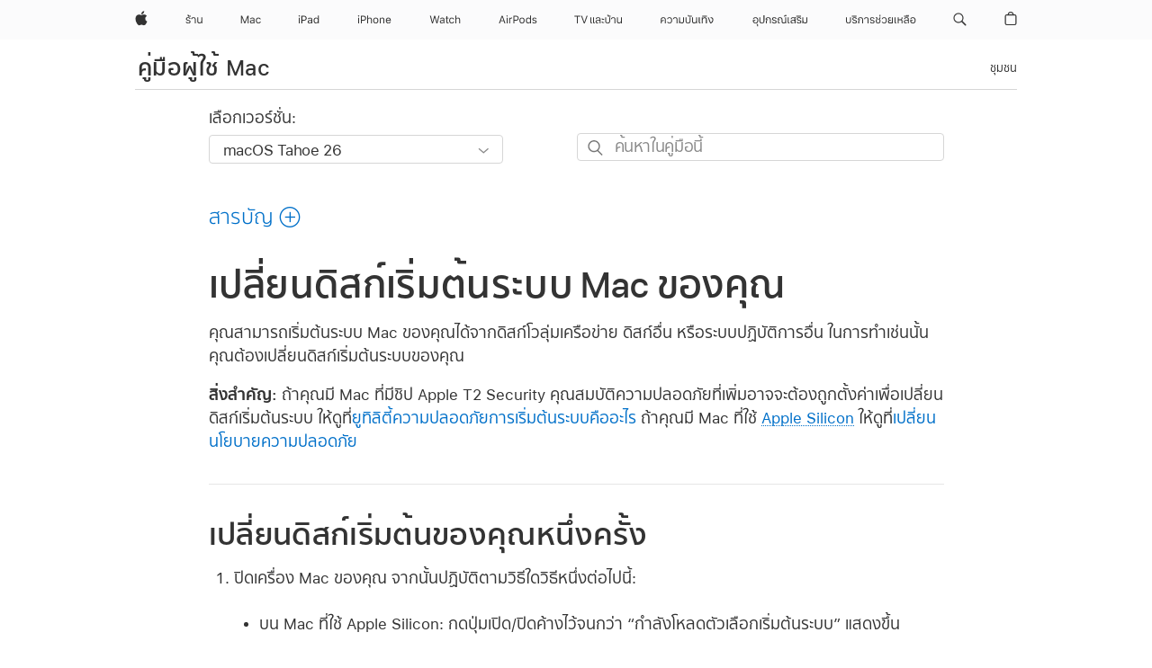

--- FILE ---
content_type: text/html;charset=utf-8
request_url: https://support.apple.com/th-th/guide/mac-help/mchlp1034/mac
body_size: 43757
content:

    
<!DOCTYPE html>
<html lang="th" prefix="og: http://ogp.me/ns#" dir=ltr>

<head>
	<meta name="viewport" content="width=device-width, initial-scale=1" />
	<meta http-equiv="content-type" content="text/html; charset=UTF-8" />
	<title lang="th">เปลี่ยนดิสก์เริ่มต้นระบบ Mac ของคุณ - Apple การสนับสนุน (TH)</title>
	<link rel="dns-prefetch" href="https://www.apple.com/" />
	<link rel="preconnect" href="https://www.apple.com/" crossorigin />
	<link rel="canonical" href="https://support.apple.com/th-th/guide/mac-help/mchlp1034/mac" />
	<link rel="apple-touch-icon" href="/favicon.ico">
    <link rel="icon" type="image/png" href="/favicon.ico">
	
	
		<meta name="description" content="คุณสามารถเปลี่ยนดิสก์เริ่มต้นระบบของ Mac ของคุณได้โดยใช้การตั้งค่าดิสก์เริ่มต้นระบบ" />
		<meta property="og:url" content="https://support.apple.com/th-th/guide/mac-help/mchlp1034/mac" />
		<meta property="og:title" content="เปลี่ยนดิสก์เริ่มต้นระบบ Mac ของคุณ" />
		<meta property="og:description" content="คุณสามารถเปลี่ยนดิสก์เริ่มต้นระบบของ Mac ของคุณได้โดยใช้การตั้งค่าดิสก์เริ่มต้นระบบ" />
		<meta property="og:site_name" content="Apple Support" />
		<meta property="og:locale" content="th_TH" />
		<meta property="og:type" content="article" />
		<meta name="ac-gn-search-field[locale]" content="th_TH" />
	

	
	
	
	
		<link rel="alternate" hreflang="en-ie" href="https://support.apple.com/en-ie/guide/mac-help/mchlp1034/mac">
	
		<link rel="alternate" hreflang="ar-kw" href="https://support.apple.com/ar-kw/guide/mac-help/mchlp1034/mac">
	
		<link rel="alternate" hreflang="en-il" href="https://support.apple.com/en-il/guide/mac-help/mchlp1034/mac">
	
		<link rel="alternate" hreflang="ms-my" href="https://support.apple.com/ms-my/guide/mac-help/mchlp1034/mac">
	
		<link rel="alternate" hreflang="en-in" href="https://support.apple.com/en-in/guide/mac-help/mchlp1034/mac">
	
		<link rel="alternate" hreflang="en-ae" href="https://support.apple.com/en-ae/guide/mac-help/mchlp1034/mac">
	
		<link rel="alternate" hreflang="en-za" href="https://support.apple.com/en-za/guide/mac-help/mchlp1034/mac">
	
		<link rel="alternate" hreflang="ta-in" href="https://support.apple.com/ta-in/guide/mac-help/mchlp1034/mac">
	
		<link rel="alternate" hreflang="no-no" href="https://support.apple.com/no-no/guide/mac-help/mchlp1034/mac">
	
		<link rel="alternate" hreflang="en-al" href="https://support.apple.com/en-al/guide/mac-help/mchlp1034/mac">
	
		<link rel="alternate" hreflang="en-is" href="https://support.apple.com/en-is/guide/mac-help/mchlp1034/mac">
	
		<link rel="alternate" hreflang="el-gr" href="https://support.apple.com/el-gr/guide/mac-help/mchlp1034/mac">
	
		<link rel="alternate" hreflang="en-am" href="https://support.apple.com/en-am/guide/mac-help/mchlp1034/mac">
	
		<link rel="alternate" hreflang="nl-nl" href="https://support.apple.com/nl-nl/guide/mac-help/mchlp1034/mac">
	
		<link rel="alternate" hreflang="en-au" href="https://support.apple.com/en-au/guide/mac-help/mchlp1034/mac">
	
		<link rel="alternate" hreflang="he-il" href="https://support.apple.com/he-il/guide/mac-help/mchlp1034/mac">
	
		<link rel="alternate" hreflang="en-az" href="https://support.apple.com/en-az/guide/mac-help/mchlp1034/mac">
	
		<link rel="alternate" hreflang="or-in" href="https://support.apple.com/or-in/guide/mac-help/mchlp1034/mac">
	
		<link rel="alternate" hreflang="hu-hu" href="https://support.apple.com/hu-hu/guide/mac-help/mchlp1034/mac">
	
		<link rel="alternate" hreflang="ml-in" href="https://support.apple.com/ml-in/guide/mac-help/mchlp1034/mac">
	
		<link rel="alternate" hreflang="en-jo" href="https://support.apple.com/en-jo/guide/mac-help/mchlp1034/mac">
	
		<link rel="alternate" hreflang="en-bh" href="https://support.apple.com/en-bh/guide/mac-help/mchlp1034/mac">
	
		<link rel="alternate" hreflang="es-cl" href="https://support.apple.com/es-cl/guide/mac-help/mchlp1034/mac">
	
		<link rel="alternate" hreflang="fr-sn" href="https://support.apple.com/fr-sn/guide/mac-help/mchlp1034/mac">
	
		<link rel="alternate" hreflang="fr-ca" href="https://support.apple.com/fr-ca/guide/mac-help/mchlp1034/mac">
	
		<link rel="alternate" hreflang="es-co" href="https://support.apple.com/es-co/guide/mac-help/mchlp1034/mac">
	
		<link rel="alternate" hreflang="pl-pl" href="https://support.apple.com/pl-pl/guide/mac-help/mchlp1034/mac">
	
		<link rel="alternate" hreflang="en-bn" href="https://support.apple.com/en-bn/guide/mac-help/mchlp1034/mac">
	
		<link rel="alternate" hreflang="pt-pt" href="https://support.apple.com/pt-pt/guide/mac-help/mchlp1034/mac">
	
		<link rel="alternate" hreflang="en-sa" href="https://support.apple.com/en-sa/guide/mac-help/mchlp1034/mac">
	
		<link rel="alternate" hreflang="fr-be" href="https://support.apple.com/fr-be/guide/mac-help/mchlp1034/mac">
	
		<link rel="alternate" hreflang="ar-eg" href="https://support.apple.com/ar-eg/guide/mac-help/mchlp1034/mac">
	
		<link rel="alternate" hreflang="en-bw" href="https://support.apple.com/en-bw/guide/mac-help/mchlp1034/mac">
	
		<link rel="alternate" hreflang="en-sg" href="https://support.apple.com/en-sg/guide/mac-help/mchlp1034/mac">
	
		<link rel="alternate" hreflang="en-by" href="https://support.apple.com/en-by/guide/mac-help/mchlp1034/mac">
	
		<link rel="alternate" hreflang="en-ke" href="https://support.apple.com/en-ke/guide/mac-help/mchlp1034/mac">
	
		<link rel="alternate" hreflang="hr-hr" href="https://support.apple.com/hr-hr/guide/mac-help/mchlp1034/mac">
	
		<link rel="alternate" hreflang="en-om" href="https://support.apple.com/en-om/guide/mac-help/mchlp1034/mac">
	
		<link rel="alternate" hreflang="en-ge" href="https://support.apple.com/en-ge/guide/mac-help/mchlp1034/mac">
	
		<link rel="alternate" hreflang="zh-mo" href="https://support.apple.com/zh-mo/guide/mac-help/mchlp1034/mac">
	
		<link rel="alternate" hreflang="de-at" href="https://support.apple.com/de-at/guide/mac-help/mchlp1034/mac">
	
		<link rel="alternate" hreflang="en-gu" href="https://support.apple.com/en-gu/guide/mac-help/mchlp1034/mac">
	
		<link rel="alternate" hreflang="en-gw" href="https://support.apple.com/en-gw/guide/mac-help/mchlp1034/mac">
	
		<link rel="alternate" hreflang="fr-gn" href="https://support.apple.com/fr-gn/guide/mac-help/mchlp1034/mac">
	
		<link rel="alternate" hreflang="fr-gq" href="https://support.apple.com/fr-gq/guide/mac-help/mchlp1034/mac">
	
		<link rel="alternate" hreflang="cs-cz" href="https://support.apple.com/cs-cz/guide/mac-help/mchlp1034/mac">
	
		<link rel="alternate" hreflang="en-ph" href="https://support.apple.com/en-ph/guide/mac-help/mchlp1034/mac">
	
		<link rel="alternate" hreflang="zh-tw" href="https://support.apple.com/zh-tw/guide/mac-help/mchlp1034/mac">
	
		<link rel="alternate" hreflang="en-hk" href="https://support.apple.com/en-hk/guide/mac-help/mchlp1034/mac">
	
		<link rel="alternate" hreflang="ko-kr" href="https://support.apple.com/ko-kr/guide/mac-help/mchlp1034/mac">
	
		<link rel="alternate" hreflang="sk-sk" href="https://support.apple.com/sk-sk/guide/mac-help/mchlp1034/mac">
	
		<link rel="alternate" hreflang="ru-ru" href="https://support.apple.com/ru-ru/guide/mac-help/mchlp1034/mac">
	
		<link rel="alternate" hreflang="ar-om" href="https://support.apple.com/ar-om/guide/mac-help/mchlp1034/mac">
	
		<link rel="alternate" hreflang="en-qa" href="https://support.apple.com/en-qa/guide/mac-help/mchlp1034/mac">
	
		<link rel="alternate" hreflang="sv-se" href="https://support.apple.com/sv-se/guide/mac-help/mchlp1034/mac">
	
		<link rel="alternate" hreflang="mr-in" href="https://support.apple.com/mr-in/guide/mac-help/mchlp1034/mac">
	
		<link rel="alternate" hreflang="da-dk" href="https://support.apple.com/da-dk/guide/mac-help/mchlp1034/mac">
	
		<link rel="alternate" hreflang="uk-ua" href="https://support.apple.com/uk-ua/guide/mac-help/mchlp1034/mac">
	
		<link rel="alternate" hreflang="en-us" href="https://support.apple.com/guide/mac-help/mchlp1034/mac">
	
		<link rel="alternate" hreflang="en-mk" href="https://support.apple.com/en-mk/guide/mac-help/mchlp1034/mac">
	
		<link rel="alternate" hreflang="en-mn" href="https://support.apple.com/en-mn/guide/mac-help/mchlp1034/mac">
	
		<link rel="alternate" hreflang="gu-in" href="https://support.apple.com/gu-in/guide/mac-help/mchlp1034/mac">
	
		<link rel="alternate" hreflang="en-eg" href="https://support.apple.com/en-eg/guide/mac-help/mchlp1034/mac">
	
		<link rel="alternate" hreflang="en-mo" href="https://support.apple.com/en-mo/guide/mac-help/mchlp1034/mac">
	
		<link rel="alternate" hreflang="en-uz" href="https://support.apple.com/en-uz/guide/mac-help/mchlp1034/mac">
	
		<link rel="alternate" hreflang="fr-ne" href="https://support.apple.com/fr-ne/guide/mac-help/mchlp1034/mac">
	
		<link rel="alternate" hreflang="en-mt" href="https://support.apple.com/en-mt/guide/mac-help/mchlp1034/mac">
	
		<link rel="alternate" hreflang="nl-be" href="https://support.apple.com/nl-be/guide/mac-help/mchlp1034/mac">
	
		<link rel="alternate" hreflang="zh-cn" href="https://support.apple.com/zh-cn/guide/mac-help/mchlp1034/mac">
	
		<link rel="alternate" hreflang="te-in" href="https://support.apple.com/te-in/guide/mac-help/mchlp1034/mac">
	
		<link rel="alternate" hreflang="en-mz" href="https://support.apple.com/en-mz/guide/mac-help/mchlp1034/mac">
	
		<link rel="alternate" hreflang="fr-ml" href="https://support.apple.com/fr-ml/guide/mac-help/mchlp1034/mac">
	
		<link rel="alternate" hreflang="en-my" href="https://support.apple.com/en-my/guide/mac-help/mchlp1034/mac">
	
		<link rel="alternate" hreflang="hi-in" href="https://support.apple.com/hi-in/guide/mac-help/mchlp1034/mac">
	
		<link rel="alternate" hreflang="fr-mu" href="https://support.apple.com/fr-mu/guide/mac-help/mchlp1034/mac">
	
		<link rel="alternate" hreflang="en-ng" href="https://support.apple.com/en-ng/guide/mac-help/mchlp1034/mac">
	
		<link rel="alternate" hreflang="el-cy" href="https://support.apple.com/el-cy/guide/mac-help/mchlp1034/mac">
	
		<link rel="alternate" hreflang="en-vn" href="https://support.apple.com/en-vn/guide/mac-help/mchlp1034/mac">
	
		<link rel="alternate" hreflang="ja-jp" href="https://support.apple.com/ja-jp/guide/mac-help/mchlp1034/mac">
	
		<link rel="alternate" hreflang="de-ch" href="https://support.apple.com/de-ch/guide/mac-help/mchlp1034/mac">
	
		<link rel="alternate" hreflang="ar-qa" href="https://support.apple.com/ar-qa/guide/mac-help/mchlp1034/mac">
	
		<link rel="alternate" hreflang="en-nz" href="https://support.apple.com/en-nz/guide/mac-help/mchlp1034/mac">
	
		<link rel="alternate" hreflang="ro-ro" href="https://support.apple.com/ro-ro/guide/mac-help/mchlp1034/mac">
	
		<link rel="alternate" hreflang="it-ch" href="https://support.apple.com/it-ch/guide/mac-help/mchlp1034/mac">
	
		<link rel="alternate" hreflang="tr-tr" href="https://support.apple.com/tr-tr/guide/mac-help/mchlp1034/mac">
	
		<link rel="alternate" hreflang="fr-fr" href="https://support.apple.com/fr-fr/guide/mac-help/mchlp1034/mac">
	
		<link rel="alternate" hreflang="vi-vn" href="https://support.apple.com/vi-vn/guide/mac-help/mchlp1034/mac">
	
		<link rel="alternate" hreflang="en-gb" href="https://support.apple.com/en-gb/guide/mac-help/mchlp1034/mac">
	
		<link rel="alternate" hreflang="fi-fi" href="https://support.apple.com/fi-fi/guide/mac-help/mchlp1034/mac">
	
		<link rel="alternate" hreflang="en-kg" href="https://support.apple.com/en-kg/guide/mac-help/mchlp1034/mac">
	
		<link rel="alternate" hreflang="en-ca" href="https://support.apple.com/en-ca/guide/mac-help/mchlp1034/mac">
	
		<link rel="alternate" hreflang="fr-tn" href="https://support.apple.com/fr-tn/guide/mac-help/mchlp1034/mac">
	
		<link rel="alternate" hreflang="ar-ae" href="https://support.apple.com/ar-ae/guide/mac-help/mchlp1034/mac">
	
		<link rel="alternate" hreflang="sl-si" href="https://support.apple.com/sl-si/guide/mac-help/mchlp1034/mac">
	
		<link rel="alternate" hreflang="bn-in" href="https://support.apple.com/bn-in/guide/mac-help/mchlp1034/mac">
	
		<link rel="alternate" hreflang="en-kw" href="https://support.apple.com/en-kw/guide/mac-help/mchlp1034/mac">
	
		<link rel="alternate" hreflang="en-kz" href="https://support.apple.com/en-kz/guide/mac-help/mchlp1034/mac">
	
		<link rel="alternate" hreflang="fr-cf" href="https://support.apple.com/fr-cf/guide/mac-help/mchlp1034/mac">
	
		<link rel="alternate" hreflang="fr-ci" href="https://support.apple.com/fr-ci/guide/mac-help/mchlp1034/mac">
	
		<link rel="alternate" hreflang="pa-in" href="https://support.apple.com/pa-in/guide/mac-help/mchlp1034/mac">
	
		<link rel="alternate" hreflang="fr-ch" href="https://support.apple.com/fr-ch/guide/mac-help/mchlp1034/mac">
	
		<link rel="alternate" hreflang="es-us" href="https://support.apple.com/es-us/guide/mac-help/mchlp1034/mac">
	
		<link rel="alternate" hreflang="kn-in" href="https://support.apple.com/kn-in/guide/mac-help/mchlp1034/mac">
	
		<link rel="alternate" hreflang="fr-cm" href="https://support.apple.com/fr-cm/guide/mac-help/mchlp1034/mac">
	
		<link rel="alternate" hreflang="en-lb" href="https://support.apple.com/en-lb/guide/mac-help/mchlp1034/mac">
	
		<link rel="alternate" hreflang="en-tj" href="https://support.apple.com/en-tj/guide/mac-help/mchlp1034/mac">
	
		<link rel="alternate" hreflang="en-tm" href="https://support.apple.com/en-tm/guide/mac-help/mchlp1034/mac">
	
		<link rel="alternate" hreflang="ar-sa" href="https://support.apple.com/ar-sa/guide/mac-help/mchlp1034/mac">
	
		<link rel="alternate" hreflang="ca-es" href="https://support.apple.com/ca-es/guide/mac-help/mchlp1034/mac">
	
		<link rel="alternate" hreflang="de-de" href="https://support.apple.com/de-de/guide/mac-help/mchlp1034/mac">
	
		<link rel="alternate" hreflang="en-lk" href="https://support.apple.com/en-lk/guide/mac-help/mchlp1034/mac">
	
		<link rel="alternate" hreflang="fr-ma" href="https://support.apple.com/fr-ma/guide/mac-help/mchlp1034/mac">
	
		<link rel="alternate" hreflang="zh-hk" href="https://support.apple.com/zh-hk/guide/mac-help/mchlp1034/mac">
	
		<link rel="alternate" hreflang="pt-br" href="https://support.apple.com/pt-br/guide/mac-help/mchlp1034/mac">
	
		<link rel="alternate" hreflang="de-li" href="https://support.apple.com/de-li/guide/mac-help/mchlp1034/mac">
	
		<link rel="alternate" hreflang="es-es" href="https://support.apple.com/es-es/guide/mac-help/mchlp1034/mac">
	
		<link rel="alternate" hreflang="ar-bh" href="https://support.apple.com/ar-bh/guide/mac-help/mchlp1034/mac">
	
		<link rel="alternate" hreflang="fr-mg" href="https://support.apple.com/fr-mg/guide/mac-help/mchlp1034/mac">
	
		<link rel="alternate" hreflang="ar-jo" href="https://support.apple.com/ar-jo/guide/mac-help/mchlp1034/mac">
	
		<link rel="alternate" hreflang="es-mx" href="https://support.apple.com/es-mx/guide/mac-help/mchlp1034/mac">
	
		<link rel="alternate" hreflang="it-it" href="https://support.apple.com/it-it/guide/mac-help/mchlp1034/mac">
	
		<link rel="alternate" hreflang="ur-in" href="https://support.apple.com/ur-in/guide/mac-help/mchlp1034/mac">
	
		<link rel="alternate" hreflang="id-id" href="https://support.apple.com/id-id/guide/mac-help/mchlp1034/mac">
	
		<link rel="alternate" hreflang="de-lu" href="https://support.apple.com/de-lu/guide/mac-help/mchlp1034/mac">
	
		<link rel="alternate" hreflang="en-md" href="https://support.apple.com/en-md/guide/mac-help/mchlp1034/mac">
	
		<link rel="alternate" hreflang="fr-lu" href="https://support.apple.com/fr-lu/guide/mac-help/mchlp1034/mac">
	
		<link rel="alternate" hreflang="en-me" href="https://support.apple.com/en-me/guide/mac-help/mchlp1034/mac">
	
		<link rel="alternate" hreflang="th-th" href="https://support.apple.com/th-th/guide/mac-help/mchlp1034/mac">
	

		<link rel="preload" as="style" href="/clientside/build/apd-sasskit.built.css" onload="this.onload=null;this.rel='stylesheet'">
		<noscript>
			<link rel="stylesheet" href="/clientside/build/apd-sasskit.built.css" type="text/css" />
		</noscript>

		
			<link rel="preload" as="style" href="/clientside/build/app-apd.css" onload="this.onload=null;this.rel='stylesheet'">
			<noscript>
				<link rel="stylesheet" href="/clientside/build/app-apd.css" type="text/css" />
			</noscript>
    	

	
    <link rel="preload" as="style"
        href="//www.apple.com/wss/fonts?families=:SF+Pro+TH,v1:200,300,400,500,600|SF+Pro,v1:200,300,400,500,600|SF+Pro+Icons,v1"
        onload="this.onload=null;this.rel='stylesheet'">
    <noscript>
        <link rel="stylesheet" href="//www.apple.com/wss/fonts?families=:SF+Pro+TH,v1:200,300,400,500,600|SF+Pro,v1:200,300,400,500,600|SF+Pro+Icons,v1" type="text/css" />
    </noscript>


	<script>
 
    var _applemd = {
        page: {
            
            site_section: "kb",
            
            content_type: "bk",
            info_type: "",
            topics: "",
            in_house: "",
            locale: "th-th",
            
                content_template: "topic",
            
            friendly_content: {
                title: `คู่มือผู้ใช้ Mac`,
                publish_date: "12232568",
                
                    topic_id:   "MCHLP1034",
                    article_id        :   "BK_E6C98C6CC7E83B9388A5DBF2A3D5B0F5_MCHLP1034",
                    product_version   :   "mac-help, 26",
                    os_version        :   "macOS Tahoe 26, 26",
                    article_version   :   "1"
                
            },
            
            
        },
        
            product: "mac-help"
        
    };
    const isMobilePlayer = /iPhone|iPod|Android/i.test(navigator.userAgent);
    

</script>

	
	<script>
		var data = {	
			showHelpFulfeedBack: true,
			id: "BK_E6C98C6CC7E83B9388A5DBF2A3D5B0F5_MCHLP1034",
			locale: "th_TH",
			podCookie: "th~th",
			source : "",
			isSecureEnv: false,
			dtmPageSource: "topic",
			domain: "support.apple.com",
			isNeighborJsEnabled: true,
            dtmPageName: "acs.pageload"
		}
		window.appState = JSON.stringify(data);
	</script>
	 
		<script src="/clientside/build/nn.js" type="text/javascript" charset="utf-8"></script>
<script>
    
     var neighborInitData = {
        appDataSchemaVersion: '1.0.0',
        webVitalDataThrottlingPercentage: 100,
        reportThrottledWebVitalDataTypes: ['system:dom-content-loaded', 'system:load', 'system:unfocus', 'system:focus', 'system:unload', 'system:page-hide', 'system:visibility-change-visible', 'system:visibility-change-hidden', 'system:event', 'app:load', 'app:unload', 'app:event'],
        trackMarcomSearch: true,
        trackSurvey: true,
        
        endpoint: 'https://supportmetrics.apple.com/content/services/stats'
    }
</script>

	



</head>


	<body dir="ltr" data-istaskopen="true" lang="th" class="ac-gn-current-support no-js AppleTopic apd-topic dark-mode-enabled" data-designversion="2" itemscope
		itemtype="https://schema.org/TechArticle">

    
	
		





		 <meta name="globalnav-store-key" content="S2A49YFKJF2JAT22K" />
<meta name="globalnav-search-field[name]" content="q" />
<meta name="globalnav-search-field[action]" content="https://support.apple.com/kb/index" />
<meta name="globalnav-search-field[src]" content="globalnav_support" />
<meta name="globalnav-search-field[type]" content="organic" />
<meta name="globalnav-search-field[page]" content="search" />
<meta name="globalnav-search-field[locale]" content="th_TH" />
<meta name="globalnav-search-field[placeholder]" content="ค้นหาบริการช่วยเหลือ" />
<link
  rel="stylesheet"
  type="text/css"
  href="https://www.apple.com/api-www/global-elements/global-header/v1/assets/globalheader.css"
/>
<div id="globalheader" class="globalnav-scrim globalheader-light"><aside id="globalmessage-segment" lang="th-TH" dir="ltr" class="globalmessage-segment"><ul data-strings="{&quot;view&quot;:&quot;หน้าโฮมของร้าน {%STOREFRONT%}&quot;,&quot;segments&quot;:{&quot;smb&quot;:&quot;หน้าโฮมของร้านเพื่อธุรกิจ&quot;,&quot;eduInd&quot;:&quot;หน้าโฮมของร้านเพื่อการศึกษา&quot;,&quot;other&quot;:&quot;หน้าโฮมของร้าน&quot;},&quot;exit&quot;:&quot;ออก&quot;}" class="globalmessage-segment-content"></ul></aside><nav id="globalnav" lang="th-TH" dir="ltr" aria-label="ทั่วโลก" data-analytics-element-engagement-start="globalnav:onFlyoutOpen" data-analytics-element-engagement-end="globalnav:onFlyoutClose" data-store-api="https://www.apple.com/[storefront]/shop/bag/status" data-analytics-activitymap-region-id="global nav" data-analytics-region="global nav" class="globalnav no-js   "><div class="globalnav-content"><div class="globalnav-item globalnav-menuback"><button aria-label="เมนูหลัก" class="globalnav-menuback-button"><span class="globalnav-chevron-icon"><svg height="48" viewBox="0 0 9 48" width="9" xmlns="http://www.w3.org/2000/svg"><path d="m1.5618 24.0621 6.5581-6.4238c.2368-.2319.2407-.6118.0088-.8486-.2324-.2373-.6123-.2407-.8486-.0088l-7 6.8569c-.1157.1138-.1807.2695-.1802.4316.001.1621.0674.3174.1846.4297l7 6.7241c.1162.1118.2661.1675.4155.1675.1577 0 .3149-.062.4326-.1846.2295-.2388.2222-.6187-.0171-.8481z"></path></svg></span></button></div><ul id="globalnav-list" class="globalnav-list"><li data-analytics-element-engagement="globalnav hover - apple" class="
				globalnav-item
				globalnav-item-apple
				
				
			"><a href="https://www.apple.com/th/" data-globalnav-item-name="apple" data-analytics-title="apple home" aria-label="Apple" class="globalnav-link globalnav-link-apple"><span class="globalnav-image-regular globalnav-link-image"><svg height="44" viewBox="0 0 14 44" width="14" xmlns="http://www.w3.org/2000/svg"><path d="m13.0729 17.6825a3.61 3.61 0 0 0 -1.7248 3.0365 3.5132 3.5132 0 0 0 2.1379 3.2223 8.394 8.394 0 0 1 -1.0948 2.2618c-.6816.9812-1.3943 1.9623-2.4787 1.9623s-1.3633-.63-2.613-.63c-1.2187 0-1.6525.6507-2.644.6507s-1.6834-.9089-2.4787-2.0243a9.7842 9.7842 0 0 1 -1.6628-5.2776c0-3.0984 2.014-4.7405 3.9969-4.7405 1.0535 0 1.9314.6919 2.5924.6919.63 0 1.6112-.7333 2.8092-.7333a3.7579 3.7579 0 0 1 3.1604 1.5802zm-3.7284-2.8918a3.5615 3.5615 0 0 0 .8469-2.22 1.5353 1.5353 0 0 0 -.031-.32 3.5686 3.5686 0 0 0 -2.3445 1.2084 3.4629 3.4629 0 0 0 -.8779 2.1585 1.419 1.419 0 0 0 .031.2892 1.19 1.19 0 0 0 .2169.0207 3.0935 3.0935 0 0 0 2.1586-1.1368z"></path></svg></span><span class="globalnav-image-compact globalnav-link-image"><svg height="48" viewBox="0 0 17 48" width="17" xmlns="http://www.w3.org/2000/svg"><path d="m15.5752 19.0792a4.2055 4.2055 0 0 0 -2.01 3.5376 4.0931 4.0931 0 0 0 2.4908 3.7542 9.7779 9.7779 0 0 1 -1.2755 2.6351c-.7941 1.1431-1.6244 2.2862-2.8878 2.2862s-1.5883-.734-3.0443-.734c-1.42 0-1.9252.7581-3.08.7581s-1.9611-1.0589-2.8876-2.3584a11.3987 11.3987 0 0 1 -1.9373-6.1487c0-3.61 2.3464-5.523 4.6566-5.523 1.2274 0 2.25.8062 3.02.8062.734 0 1.8771-.8543 3.2729-.8543a4.3778 4.3778 0 0 1 3.6822 1.841zm-6.8586-2.0456a1.3865 1.3865 0 0 1 -.2527-.024 1.6557 1.6557 0 0 1 -.0361-.337 4.0341 4.0341 0 0 1 1.0228-2.5148 4.1571 4.1571 0 0 1 2.7314-1.4078 1.7815 1.7815 0 0 1 .0361.373 4.1487 4.1487 0 0 1 -.9867 2.587 3.6039 3.6039 0 0 1 -2.5148 1.3236z"></path></svg></span><span class="globalnav-link-text">Apple</span></a></li><li data-topnav-flyout-item="menu" data-topnav-flyout-label="Menu" role="none" class="globalnav-item globalnav-menu"><div data-topnav-flyout="menu" class="globalnav-flyout"><div class="globalnav-menu-list"><div data-analytics-element-engagement="globalnav hover - store" class="
				globalnav-item
				globalnav-item-store
				globalnav-item-menu
				
			"><ul role="none" class="globalnav-submenu-trigger-group"><li class="globalnav-submenu-trigger-item"><a href="https://www.apple.com/th/shop/goto/store" data-globalnav-item-name="store" data-topnav-flyout-trigger-compact="true" data-analytics-title="store" data-analytics-element-engagement="hover - store" aria-label="ร้าน" class="globalnav-link globalnav-submenu-trigger-link globalnav-link-store"><span class="globalnav-link-text-container"><span class="globalnav-image-regular globalnav-link-image"><svg height="44" viewBox="0 0 19 44" width="19" xmlns="http://www.w3.org/2000/svg"><path d="m.4324 24.1361h1.0781c.1699.7324.7852 1.1016 1.7168 1.1016.8965 0 1.4297-.3398 1.4297-.9961 0-.5215-.3457-.8086-1.2598-1.0547l-.873-.2344c-1.3594-.3633-1.916-.9551-1.916-1.8926 0-1.3301 1.1133-1.916 2.4199-1.916 1.4297 0 2.4961.709 2.5488 1.9043h-1.0781c-.0352-.6211-.5977-1.002-1.5059-1.002-.7793 0-1.3535.2812-1.3535.9434 0 .668.5742.9023 1.418 1.1367l.8438.2344c1.1133.3105 1.7988.7852 1.7988 1.8574 0 1.2188-.9316 1.9219-2.4492 1.9219-1.5762 0-2.6543-.7207-2.8184-2.0039zm2.6485-6.3633c0-.293-.082-.3926-.4277-.3926h-.3048v-.8613h.9375c.5215 0 .7676.2812.7676.75v.2988h1.9277v.8555h-2.9003zm7.3535 3.6328c0-.9785-.6094-1.3535-1.4238-1.3535-.8906 0-1.4414.4512-1.5 1.2363h-1.0665c.0879-1.3477 1.1074-2.1445 2.5664-2.1445 1.4297 0 2.4551.7676 2.4551 2.2617v4.5879h-1.0312zm2.7773 2.2676v-4.4121h1.0312v4.2598c0 1.1777.6914 1.6055 1.5234 1.6055 1.1309 0 1.9336-.7852 1.9336-2.0684v-3.7969h1.0312v6.7324h-.9961v-1.1191h-.035c-.4629.7734-1.1426 1.1895-2.1387 1.1895-1.4238-.0001-2.3496-.8438-2.3496-2.3907z"></path></svg></span><span class="globalnav-link-text">ร้าน</span></span></a></li></ul></div><div data-analytics-element-engagement="globalnav hover - mac" class="
				globalnav-item
				globalnav-item-mac
				globalnav-item-menu
				
			"><ul role="none" class="globalnav-submenu-trigger-group"><li class="globalnav-submenu-trigger-item"><a href="https://www.apple.com/th/mac/" data-globalnav-item-name="mac" data-topnav-flyout-trigger-compact="true" data-analytics-title="mac" data-analytics-element-engagement="hover - mac" aria-label="Mac" class="globalnav-link globalnav-submenu-trigger-link globalnav-link-mac"><span class="globalnav-link-text-container"><span class="globalnav-image-regular globalnav-link-image"><svg height="44" viewBox="0 0 23 44" width="23" xmlns="http://www.w3.org/2000/svg"><path d="m8.1558 25.9987v-6.457h-.0703l-2.666 6.457h-.8907l-2.666-6.457h-.0703v6.457h-.9844v-8.4551h1.2246l2.8945 7.0547h.0938l2.8945-7.0547h1.2246v8.4551zm2.5166-1.7696c0-1.1309.832-1.7812 2.3027-1.8691l1.8223-.1113v-.5742c0-.7793-.4863-1.207-1.4297-1.207-.7559 0-1.2832.2871-1.4238.7852h-1.0195c.1348-1.0137 1.1309-1.6816 2.4785-1.6816 1.541 0 2.4023.791 2.4023 2.1035v4.3242h-.9609v-.9318h-.0938c-.4102.6738-1.1016 1.043-1.9453 1.043-1.2246 0-2.1328-.7266-2.1328-1.8809zm4.125-.5859v-.5801l-1.6992.1113c-.9609.0645-1.3828.3984-1.3828 1.0312 0 .6445.5449 1.0195 1.2773 1.0195 1.0371.0001 1.8047-.6796 1.8047-1.5819zm6.958-2.0273c-.1641-.627-.7207-1.1367-1.6289-1.1367-1.1367 0-1.8516.9082-1.8516 2.3379 0 1.459.7266 2.3848 1.8516 2.3848.8496 0 1.4414-.3926 1.6289-1.1074h1.0195c-.1816 1.1602-1.125 2.0156-2.6426 2.0156-1.7695 0-2.9004-1.2832-2.9004-3.293 0-1.9688 1.125-3.2461 2.8945-3.2461 1.5352 0 2.4727.9199 2.6484 2.0449z"></path></svg></span><span class="globalnav-link-text">Mac</span></span></a></li></ul></div><div data-analytics-element-engagement="globalnav hover - ipad" class="
				globalnav-item
				globalnav-item-ipad
				globalnav-item-menu
				
			"><ul role="none" class="globalnav-submenu-trigger-group"><li class="globalnav-submenu-trigger-item"><a href="https://www.apple.com/th/ipad/" data-globalnav-item-name="ipad" data-topnav-flyout-trigger-compact="true" data-analytics-title="ipad" data-analytics-element-engagement="hover - ipad" aria-label="iPad" class="globalnav-link globalnav-submenu-trigger-link globalnav-link-ipad"><span class="globalnav-link-text-container"><span class="globalnav-image-regular globalnav-link-image"><svg height="44" viewBox="0 0 24 44" width="24" xmlns="http://www.w3.org/2000/svg"><path d="m14.9575 23.7002c0 .902-.768 1.582-1.805 1.582-.732 0-1.277-.375-1.277-1.02 0-.632.422-.966 1.383-1.031l1.699-.111zm-1.395-4.072c-1.347 0-2.343.668-2.478 1.681h1.019c.141-.498.668-.785 1.424-.785.944 0 1.43.428 1.43 1.207v.574l-1.822.112c-1.471.088-2.303.738-2.303 1.869 0 1.154.908 1.881 2.133 1.881.844 0 1.535-.369 1.945-1.043h.094v.931h.961v-4.324c0-1.312-.862-2.103-2.403-2.103zm6.769 5.575c-1.155 0-1.846-.885-1.846-2.361 0-1.471.697-2.362 1.846-2.362 1.142 0 1.857.914 1.857 2.362 0 1.459-.709 2.361-1.857 2.361zm1.834-8.027v3.503h-.088c-.358-.691-1.102-1.107-1.981-1.107-1.605 0-2.654 1.289-2.654 3.27 0 1.986 1.037 3.269 2.654 3.269.873 0 1.623-.416 2.022-1.119h.093v1.008h.961v-8.824zm-15.394 4.869h-1.863v-3.563h1.863c1.225 0 1.899.639 1.899 1.799 0 1.119-.697 1.764-1.899 1.764zm.276-4.5h-3.194v8.455h1.055v-3.018h2.127c1.588 0 2.719-1.119 2.719-2.701 0-1.611-1.108-2.736-2.707-2.736zm-6.064 8.454h1.008v-6.316h-1.008zm-.199-8.237c0-.387.316-.704.703-.704s.703.317.703.704c0 .386-.316.703-.703.703s-.703-.317-.703-.703z"></path></svg></span><span class="globalnav-link-text">iPad</span></span></a></li></ul></div><div data-analytics-element-engagement="globalnav hover - iphone" class="
				globalnav-item
				globalnav-item-iphone
				globalnav-item-menu
				
			"><ul role="none" class="globalnav-submenu-trigger-group"><li class="globalnav-submenu-trigger-item"><a href="https://www.apple.com/th/iphone/" data-globalnav-item-name="iphone" data-topnav-flyout-trigger-compact="true" data-analytics-title="iphone" data-analytics-element-engagement="hover - iphone" aria-label="iPhone" class="globalnav-link globalnav-submenu-trigger-link globalnav-link-iphone"><span class="globalnav-link-text-container"><span class="globalnav-image-regular globalnav-link-image"><svg height="44" viewBox="0 0 38 44" width="38" xmlns="http://www.w3.org/2000/svg"><path d="m32.7129 22.3203h3.48c-.023-1.119-.691-1.857-1.693-1.857-1.008 0-1.711.738-1.787 1.857zm4.459 2.045c-.293 1.078-1.277 1.746-2.66 1.746-1.752 0-2.848-1.266-2.848-3.264 0-1.986 1.113-3.275 2.848-3.275 1.705 0 2.742 1.213 2.742 3.176v.386h-4.541v.047c.053 1.248.75 2.039 1.822 2.039.815 0 1.366-.298 1.629-.855zm-12.282-4.682h.961v.996h.094c.316-.697.932-1.107 1.898-1.107 1.418 0 2.209.838 2.209 2.338v4.09h-1.007v-3.844c0-1.137-.481-1.676-1.489-1.676s-1.658.674-1.658 1.781v3.739h-1.008zm-2.499 3.158c0-1.5-.674-2.361-1.869-2.361-1.196 0-1.87.861-1.87 2.361 0 1.495.674 2.362 1.87 2.362 1.195 0 1.869-.867 1.869-2.362zm-4.782 0c0-2.033 1.114-3.269 2.913-3.269 1.798 0 2.912 1.236 2.912 3.269 0 2.028-1.114 3.27-2.912 3.27-1.799 0-2.913-1.242-2.913-3.27zm-6.636-5.666h1.008v3.504h.093c.317-.697.979-1.107 1.946-1.107 1.336 0 2.179.855 2.179 2.338v4.09h-1.007v-3.844c0-1.119-.504-1.676-1.459-1.676-1.131 0-1.752.715-1.752 1.781v3.739h-1.008zm-6.015 4.87h1.863c1.202 0 1.899-.645 1.899-1.764 0-1.16-.674-1.799-1.899-1.799h-1.863zm2.139-4.5c1.599 0 2.707 1.125 2.707 2.736 0 1.582-1.131 2.701-2.719 2.701h-2.127v3.018h-1.055v-8.455zm-6.114 8.454h1.008v-6.316h-1.008zm-.2-8.238c0-.386.317-.703.703-.703.387 0 .704.317.704.703 0 .387-.317.704-.704.704-.386 0-.703-.317-.703-.704z"></path></svg></span><span class="globalnav-link-text">iPhone</span></span></a></li></ul></div><div data-analytics-element-engagement="globalnav hover - watch" class="
				globalnav-item
				globalnav-item-watch
				globalnav-item-menu
				
			"><ul role="none" class="globalnav-submenu-trigger-group"><li class="globalnav-submenu-trigger-item"><a href="https://www.apple.com/th/watch/" data-globalnav-item-name="watch" data-topnav-flyout-trigger-compact="true" data-analytics-title="watch" data-analytics-element-engagement="hover - watch" aria-label="Watch" class="globalnav-link globalnav-submenu-trigger-link globalnav-link-watch"><span class="globalnav-link-text-container"><span class="globalnav-image-regular globalnav-link-image"><svg height="44" viewBox="0 0 35 44" width="35" xmlns="http://www.w3.org/2000/svg"><path d="m28.9819 17.1758h1.008v3.504h.094c.316-.697.978-1.108 1.945-1.108 1.336 0 2.18.856 2.18 2.338v4.09h-1.008v-3.844c0-1.119-.504-1.675-1.459-1.675-1.131 0-1.752.715-1.752 1.781v3.738h-1.008zm-2.42 4.441c-.164-.627-.721-1.136-1.629-1.136-1.137 0-1.852.908-1.852 2.338 0 1.459.727 2.384 1.852 2.384.849 0 1.441-.392 1.629-1.107h1.019c-.182 1.16-1.125 2.016-2.642 2.016-1.77 0-2.901-1.284-2.901-3.293 0-1.969 1.125-3.247 2.895-3.247 1.535 0 2.472.92 2.648 2.045zm-6.533-3.568v1.635h1.407v.844h-1.407v3.574c0 .744.282 1.06.938 1.06.182 0 .281-.006.469-.023v.85c-.2.035-.393.058-.592.058-1.301 0-1.822-.48-1.822-1.687v-3.832h-1.02v-.844h1.02v-1.635zm-4.2 5.596v-.58l-1.699.111c-.961.064-1.383.398-1.383 1.031 0 .645.545 1.02 1.277 1.02 1.038 0 1.805-.68 1.805-1.582zm-4.125.586c0-1.131.832-1.782 2.303-1.869l1.822-.112v-.574c0-.779-.486-1.207-1.43-1.207-.755 0-1.283.287-1.423.785h-1.02c.135-1.014 1.131-1.682 2.479-1.682 1.541 0 2.402.792 2.402 2.104v4.324h-.961v-.931h-.094c-.41.673-1.101 1.043-1.945 1.043-1.225 0-2.133-.727-2.133-1.881zm-7.684 1.769h-.996l-2.303-8.455h1.101l1.682 6.873h.07l1.893-6.873h1.066l1.893 6.873h.07l1.682-6.873h1.101l-2.302 8.455h-.996l-1.946-6.674h-.07z"></path></svg></span><span class="globalnav-link-text">Watch</span></span></a></li></ul></div><div data-analytics-element-engagement="globalnav hover - airpods" class="
				globalnav-item
				globalnav-item-airpods
				globalnav-item-menu
				
			"><ul role="none" class="globalnav-submenu-trigger-group"><li class="globalnav-submenu-trigger-item"><a href="https://www.apple.com/th/airpods/" data-globalnav-item-name="airpods" data-topnav-flyout-trigger-compact="true" data-analytics-title="airpods" data-analytics-element-engagement="hover - airpods" aria-label="AirPods" class="globalnav-link globalnav-submenu-trigger-link globalnav-link-airpods"><span class="globalnav-link-text-container"><span class="globalnav-image-regular globalnav-link-image"><svg height="44" viewBox="0 0 43 44" width="43" xmlns="http://www.w3.org/2000/svg"><path d="m11.7153 19.6836h.961v.937h.094c.187-.615.914-1.048 1.752-1.048.164 0 .375.011.504.029v1.008c-.082-.024-.446-.059-.645-.059-.961 0-1.658.645-1.658 1.535v3.914h-1.008zm28.135-.111c1.324 0 2.244.656 2.379 1.693h-.996c-.135-.504-.627-.838-1.389-.838-.75 0-1.336.381-1.336.943 0 .434.352.704 1.096.885l.973.235c1.189.287 1.763.802 1.763 1.711 0 1.13-1.095 1.91-2.531 1.91-1.406 0-2.373-.674-2.484-1.723h1.037c.17.533.674.873 1.482.873.85 0 1.459-.404 1.459-.984 0-.434-.328-.727-1.002-.891l-1.084-.264c-1.183-.287-1.722-.796-1.722-1.71 0-1.049 1.013-1.84 2.355-1.84zm-6.665 5.631c-1.155 0-1.846-.885-1.846-2.362 0-1.471.697-2.361 1.846-2.361 1.142 0 1.857.914 1.857 2.361 0 1.459-.709 2.362-1.857 2.362zm1.834-8.028v3.504h-.088c-.358-.691-1.102-1.107-1.981-1.107-1.605 0-2.654 1.289-2.654 3.269 0 1.987 1.037 3.27 2.654 3.27.873 0 1.623-.416 2.022-1.119h.094v1.007h.961v-8.824zm-9.001 8.028c-1.195 0-1.869-.868-1.869-2.362 0-1.5.674-2.361 1.869-2.361 1.196 0 1.869.861 1.869 2.361 0 1.494-.673 2.362-1.869 2.362zm0-5.631c-1.799 0-2.912 1.236-2.912 3.269 0 2.028 1.113 3.27 2.912 3.27s2.912-1.242 2.912-3.27c0-2.033-1.113-3.269-2.912-3.269zm-17.071 6.427h1.008v-6.316h-1.008zm-.199-8.238c0-.387.317-.703.703-.703.387 0 .703.316.703.703s-.316.703-.703.703c-.386 0-.703-.316-.703-.703zm-6.137 4.922 1.324-3.773h.093l1.325 3.773zm1.892-5.139h-1.043l-3.117 8.455h1.107l.85-2.42h3.363l.85 2.42h1.107zm14.868 4.5h-1.864v-3.562h1.864c1.224 0 1.898.639 1.898 1.799 0 1.119-.697 1.763-1.898 1.763zm.275-4.5h-3.193v8.455h1.054v-3.017h2.127c1.588 0 2.719-1.119 2.719-2.701 0-1.612-1.107-2.737-2.707-2.737z"></path></svg></span><span class="globalnav-link-text">AirPods</span></span></a></li></ul></div><div data-analytics-element-engagement="globalnav hover - tv-home" class="
				globalnav-item
				globalnav-item-tv-home
				globalnav-item-menu
				
			"><ul role="none" class="globalnav-submenu-trigger-group"><li class="globalnav-submenu-trigger-item"><a href="https://www.apple.com/th/tv-home/" data-globalnav-item-name="tv-home" data-topnav-flyout-trigger-compact="true" data-analytics-title="tv &amp; home" data-analytics-element-engagement="hover - tv &amp; home" aria-label="TV และบ้าน" class="globalnav-link globalnav-submenu-trigger-link globalnav-link-tv-home"><span class="globalnav-link-text-container"><span class="globalnav-image-regular globalnav-link-image"><svg height="44" viewBox="0 0 53 44" width="53" xmlns="http://www.w3.org/2000/svg"><path d="m18 24.4062v-5.1387h1.0312v5.1387c0 .5977.1641.7559.6621.7559.0938 0 .2109-.0059.3164-.0176v.8613c-.0879.0176-.2871.0293-.3047.0293-1.3359.0001-1.705-.416-1.705-1.6289zm2.9297 0v-5.1387h1.0312v5.1387c0 .5977.1641.7559.6621.7559.0938 0 .2109-.0059.3164-.0176v.8613c-.0879.0176-.2871.0293-.3047.0293-1.3359.0001-1.705-.416-1.705-1.6289zm2.7861-.2226c0-1.043.6094-1.7988 2.1152-1.9277l2.4082-.2051v-.6328c0-.8906-.6152-1.3535-1.5996-1.3535-.9551 0-1.6172.4336-1.7051 1.2305h-1.043c.0645-1.3652 1.1836-2.1445 2.748-2.1445 1.5059 0 2.6309.7207 2.6309 2.2324v4.6171h-1.0312v-3.0645l-2.209.1875c-.6855.0586-1.2715.3398-1.2715 1.0605 0 .6094.416 1.002 1.2891 1.002.2812 0 .5508-.041.8145-.123v.8555c-.3457.1113-.6973.1699-1.0547.1699-1.1133 0-2.0918-.5801-2.0918-1.9043zm6.7822-3.5215v-.2871h1.0195v.2285c0 .4102.1934.4922.5215.4922h1.3125v.8555h-1.4062c-.9258 0-1.4473-.3047-1.4473-1.2891zm0 3.5449v-.2871h1.0195v.2285c0 .4102.1934.4922.5215.4922h1.3125v.8555h-1.4062c-.9258 0-1.4473-.3047-1.4473-1.2891zm3.9639-.6093v-4.3301h1.0312v4.3301c0 1.0371.7031 1.6289 1.7227 1.6289.9727 0 1.7285-.6035 1.7285-1.6289v-4.3301h1.0312v4.3301c0 1.5938-1.2129 2.543-2.7598 2.543-1.6171-.0001-2.7538-.961-2.7538-2.543zm3.1089-5.8184c0-.293-.082-.3926-.4277-.3926h-.3047v-.8613h.9375c.5215 0 .7676.2812.7676.75v.2988h1.9277v.8555h-2.9004zm7.2334 3.6328c0-.9785-.6094-1.3535-1.4238-1.3535-.8906 0-1.4414.4512-1.5 1.2363h-1.0664c.0879-1.3477 1.1074-2.1445 2.5664-2.1445 1.4297 0 2.4551.7676 2.4551 2.2617v4.5879h-1.0312v-4.5879zm2.6572 2.2676v-4.4121h1.0312v4.2598c0 1.1777.6914 1.6055 1.5234 1.6055 1.1309 0 1.9336-.7852 1.9336-2.0684v-3.7969h1.0312v6.7324h-.9961v-1.1191h-.0352c-.4629.7734-1.1426 1.1895-2.1387 1.1895-1.4236-.0001-2.3494-.8438-2.3494-2.3907zm-44.466 2.3203v-7.5059h-2.7246v-.9492h6.5039v.9492h-2.7246v7.5059zm7.7314 0-3.1172-8.4551h1.1074l2.4844 7.0898h.0938l2.4844-7.0898h1.1074l-3.1172 8.4551z"></path></svg></span><span class="globalnav-link-text">TV และบ้าน</span></span></a></li></ul></div><div data-analytics-element-engagement="globalnav hover - entertainment" class="
				globalnav-item
				globalnav-item-entertainment
				globalnav-item-menu
				
			"><ul role="none" class="globalnav-submenu-trigger-group"><li class="globalnav-submenu-trigger-item"><a href="https://www.apple.com/th/entertainment/" data-globalnav-item-name="entertainment" data-topnav-flyout-trigger-compact="true" data-analytics-title="entertainment" data-analytics-element-engagement="hover - entertainment" aria-label="ความบันเทิง" class="globalnav-link globalnav-submenu-trigger-link globalnav-link-entertainment"><span class="globalnav-link-text-container"><span class="globalnav-image-regular globalnav-link-image"><svg id="a" xmlns="http://www.w3.org/2000/svg" width="61" height="44" viewBox="0 0 61 44"><path id="d" d="M1.1885,21.8438c0-1.7051,1.166-2.6953,2.8008-2.6953s2.8008,.9902,2.8008,2.6953v4.1543h-1.0312v-4.1543c0-1.1543-.6855-1.7812-1.7695-1.7812s-1.7695,.627-1.7695,1.7812v1.4531h.0352c.2578-.7383,1.002-.9668,1.6758-.9668,.1875,0,.3633,.0176,.498,.0469v.9141c-.1934-.0176-.334-.0234-.4512-.0234-1.1309,0-1.7578,.5566-1.7578,1.5703v1.1602H1.1885v-4.1543Zm7.0605,2.3027h1.0078c.1992,.668,.75,1.0957,1.623,1.0957,1.2832,0,1.9336-1.0078,1.9336-2.5898,0-1.623-.6855-2.6016-1.916-2.6016-.873,0-1.5586,.4453-1.7168,1.3125h-.9844c.1992-1.3418,1.1895-2.2148,2.707-2.2148,1.8164,0,2.9531,1.3301,2.9531,3.4805,0,2.0625-1.043,3.5156-2.9473,3.5156-1.4473,0-2.3965-.791-2.6602-1.998Zm10.4531-2.7363c0-.9785-.6094-1.3535-1.4238-1.3535-.8906,0-1.4414,.4512-1.5,1.2363h-1.0664c.0879-1.3477,1.1074-2.1445,2.5664-2.1445,1.4297,0,2.4551,.7676,2.4551,2.2617v4.5879h-1.0312v-4.5879Zm3.8438,3.4688h-.0352v1.1191h-.9961v-6.7324h1.0312v3.7969c0,1.2832,.8027,2.0684,1.9336,2.0684,.832,0,1.5234-.4277,1.5234-1.6055v-4.2598h1.0312v4.4121c0,1.5469-.9258,2.3906-2.3496,2.3906-.9961,0-1.6758-.416-2.1387-1.1895Zm6.1875-1.2832v-4.3301h1.0312v4.3301c0,1.0371,.7031,1.6289,1.7227,1.6289,.9727,0,1.7285-.6035,1.7285-1.6289v-4.3301h1.0312v4.3301c0,1.5938-1.2129,2.543-2.7598,2.543-1.6172,0-2.7539-.9609-2.7539-2.543Zm2.584-6.5156v-.3457h1.0195v.2871c0,.4102,.1934,.5508,.5215,.5508h2.8945v.8555h-2.9883c-.9258,0-1.4473-.3633-1.4473-1.3477Zm4.6289,6.5977v-4.4121h1.0312v4.2598c0,1.1777,.6914,1.6055,1.5234,1.6055,1.1309,0,1.9336-.7852,1.9336-2.0684v-3.7969h1.0312v6.7324h-.9961v-1.1191h-.0352c-.4629,.7734-1.1426,1.1895-2.1387,1.1895-1.4238,0-2.3496-.8438-2.3496-2.3906Zm7.4062,.7266v-5.1387h1.0312v5.1387c0,.5977,.1641,.7559,.6621,.7559,.0938,0,.2109-.0059,.3164-.0176v.8613c-.0879,.0176-.2871,.0293-.3047,.0293-1.3359,0-1.7051-.416-1.7051-1.6289Zm3.4805-5.1387h1.0312v1.1191h.0352c.4453-.7441,1.0957-1.1895,2.0801-1.1895,1.4121,0,2.3965,.873,2.3965,2.4258v4.377h-1.0312v-4.207c0-1.1777-.6797-1.6582-1.6113-1.6582-1.1426,0-1.8691,.7734-1.8691,2.0684v3.7969h-1.0312v-6.7324Zm.334-1.6934h5.209v.8555h-5.209v-.8555Zm6.2285,1.6934h1.0898l2.2441,5.8066h.0469c.7383-.3809,1.7344-1.3418,1.7344-3.0352,0-1.2188-.5742-1.916-1.5762-1.916-.1816,0-.3574,.0234-.5332,.0762v-.8965c.2227-.0645,.4453-.0938,.7031-.0938,1.6172,0,2.4609,1.125,2.4609,2.7773,0,2.1094-1.2598,3.4453-2.4258,4.0137h-1.0957l-2.6484-6.7324Z"></path></svg></span><span class="globalnav-link-text">ความบันเทิง</span></span></a></li></ul></div><div data-analytics-element-engagement="globalnav hover - accessories" class="
				globalnav-item
				globalnav-item-accessories
				globalnav-item-menu
				
			"><ul role="none" class="globalnav-submenu-trigger-group"><li class="globalnav-submenu-trigger-item"><a href="https://www.apple.com/th/shop/goto/buy_accessories" data-globalnav-item-name="accessories" data-topnav-flyout-trigger-compact="true" data-analytics-title="accessories" data-analytics-element-engagement="hover - accessories" aria-label="อุปกรณ์เสริม" class="globalnav-link globalnav-submenu-trigger-link globalnav-link-accessories"><span class="globalnav-link-text-container"><span class="globalnav-image-regular globalnav-link-image"><svg height="44" viewBox="0 0 62 44" width="62" xmlns="http://www.w3.org/2000/svg"><path d="m.49 23.0293v-.6973h2.6367v.8496h-1.5937v.0703c0 1.248.7852 1.9805 1.9395 1.9805 1.3477 0 2.0508-.9961 2.0508-2.584 0-1.623-.7324-2.584-2.0566-2.584-.8906 0-1.6699.4336-1.8398 1.3008h-1.043c.2637-1.459 1.4473-2.2148 2.8828-2.2148 1.9043 0 3.0996 1.3301 3.0996 3.498 0 2.0566-1.0723 3.498-3.0879 3.498-1.8224.0001-2.9884-1.1542-2.9884-3.1171zm4.7607 4.6758c0-.1641-.1816-.1992-.3281-.1992-.0879 0-.2109.0117-.2461.0176v-.7325c.1699-.0469.4043-.0703.5801-.0703.5801 0 .9668.2461.9668.6914v1.752h-.9727zm2.5523-4.1074v-4.3301h1.0312v4.3301c0 1.043.7324 1.6289 1.752 1.6289 1.002 0 1.7578-.5977 1.7578-1.6289v-6.6094h1.0312v6.6094c0 1.5996-1.2129 2.543-2.7891 2.543-1.6171-.0001-2.7831-.9552-2.7831-2.543zm7.2744.123c0-.8379.2344-1.3594.9316-1.6172v-.0352h-1.3711v-.3457c0-1.582 1.2305-2.5723 2.959-2.5723 1.5996 0 2.8477.8438 2.8477 2.5547v4.295h-1.0312v-4.1777c0-1.1895-.6797-1.7637-1.8574-1.7637-1.0957 0-1.8691.4922-1.9336 1.3945h1.5586v.7148c-.8086.1465-1.0723.5566-1.0723 1.3711v2.461h-1.0312v-2.2793zm6.5947.4219h1.0781c.1699.7324.7852 1.1016 1.7168 1.1016.8965 0 1.4297-.3398 1.4297-.9961 0-.5215-.3457-.8086-1.2598-1.0547l-.873-.2344c-1.3594-.3633-1.916-.9551-1.916-1.8926 0-1.3301 1.1133-1.916 2.4199-1.916 1.4297 0 2.4961.709 2.5488 1.9043h-1.0781c-.0352-.6211-.5977-1.002-1.5059-1.002-.7793 0-1.3535.2812-1.3535.9434 0 .668.5742.9023 1.418 1.1367l.8438.2344c1.1133.3105 1.7988.7852 1.7988 1.8574 0 1.2188-.9316 1.9219-2.4492 1.9219-1.5762 0-2.6543-.7207-2.8184-2.0039zm10.7256-.3516v-1.9688c0-1.1895-.6621-1.7637-1.7695-1.7637-1.0723 0-1.6758.5391-1.7285 1.3945h1.5352v.7148c-.9023.1465-1.2246.5566-1.2246 1.3711v.6328c0 .7969.2812.9961 1.002.9961.123 0 .2168-.0059.2812-.0176v.8555c-.1289.0234-.4102.0293-.5508.0293-1.2773 0-1.7637-.5039-1.7637-1.8457v-.4688c0-.8379.293-1.418.9902-1.6758v-.0352h-1.2539v-.2575c0-1.5645 1.0547-2.6016 2.748-2.6016 1.5234 0 2.7656.8438 2.7656 2.4961v2.0859c0 .9199.5918 1.4004 1.418 1.4004 1.0488 0 1.7461-.7734 1.7461-1.834v-4.0312h1.0312v6.7324h-1.0312v-1.002h-.0352c-.2754.5918-.9902 1.0723-1.998 1.0723-1.3535 0-2.1621-.873-2.1621-2.2793zm2.8511-5.543c0-.9785.5156-1.4883 1.5117-1.4883h1.3359v.8789h-1.1777c-.4219 0-.6387.2168-.6387.6328v.1582h-1.0312zm4.0225 6.1582v-5.1387h1.0312v5.1387c0 .5977.1641.7559.6621.7559.0938 0 .2109-.0059.3164-.0176v.8613c-.0879.0176-.2871.0293-.3047.0293-1.3359.0001-1.705-.416-1.705-1.6289zm8.3466-4.0957c.1934.2871.2871.6562.2871 1.0723v4.6172h-1.0312v-3.0645l-2.209.1875c-.6855.0586-1.2715.3398-1.2715 1.0605 0 .6094.416 1.002 1.2891 1.002.2812 0 .5508-.041.8145-.123v.8555c-.3457.1113-.6973.1699-1.0547.1699-1.1133 0-2.0918-.5801-2.0918-1.9043 0-1.043.6094-1.7988 2.1152-1.9277l2.4082-.2051v-.6328c0-.8906-.6152-1.3535-1.5996-1.3535-.9551 0-1.6172.4336-1.7051 1.2305h-1.043c.0645-1.3652 1.1836-2.1445 2.748-2.1445.668 0 1.2598.1406 1.6816.5039l.4922-.5977h1.2832zm1.5147 3.8321h1.0781c.1699.7324.7852 1.1016 1.7168 1.1016.8965 0 1.4297-.3398 1.4297-.9961 0-.5215-.3457-.8086-1.2598-1.0547l-.873-.2344c-1.3594-.3633-1.916-.9551-1.916-1.8926 0-1.3301 1.1133-1.916 2.4199-1.916 1.4297 0 2.4961.709 2.5488 1.9043h-1.0781c-.0352-.6211-.5977-1.002-1.5059-1.002-.7793 0-1.3535.2812-1.3535.9434 0 .668.5742.9023 1.418 1.1367l.8438.2344c1.1133.3105 1.7988.7852 1.7988 1.8574 0 1.2188-.9316 1.9219-2.4492 1.9219-1.5762 0-2.6544-.7207-2.8184-2.0039zm-.395-6.5684h5.209v.8555h-5.209zm7.8545 7.3067h-.0352v1.1191h-.9961v-6.7324h1.0312v3.7969c0 1.2832.8027 2.0684 1.9336 2.0684.832 0 1.5234-.4277 1.5234-1.6055v-4.2598h1.0312v4.4121c0 1.5469-.9258 2.3906-2.3496 2.3906-.996 0-1.6757-.416-2.1385-1.1894z"></path></svg></span><span class="globalnav-link-text">อุปกรณ์เสริม</span></span></a></li></ul></div><div data-analytics-element-engagement="globalnav hover - support" class="
				globalnav-item
				globalnav-item-support
				globalnav-item-menu
				
			"><ul role="none" class="globalnav-submenu-trigger-group"><li class="globalnav-submenu-trigger-item"><a href="https://support.apple.com/th-th/?cid=gn-ols-home-hp-tab" data-globalnav-item-name="support" data-topnav-flyout-trigger-compact="true" data-analytics-title="support" data-analytics-element-engagement="hover - support" data-analytics-exit-link="true" aria-label="บริการช่วยเหลือ" class="globalnav-link globalnav-submenu-trigger-link globalnav-link-support"><span class="globalnav-link-text-container"><span class="globalnav-image-regular globalnav-link-image"><svg height="44" viewBox="0 0 78 44" width="78" xmlns="http://www.w3.org/2000/svg"><path d="m0 23.5979v-4.3301h1.0312v4.3301c0 1.0371.7031 1.6289 1.7227 1.6289.9727 0 1.7285-.6035 1.7285-1.6289v-4.3301h1.0312v4.3301c0 1.5938-1.2129 2.543-2.7598 2.543-1.6171-.0001-2.7538-.961-2.7538-2.543zm6.8613.5449h1.0781c.1699.7324.7852 1.1016 1.7168 1.1016.8965 0 1.4297-.3398 1.4297-.9961 0-.5215-.3457-.8086-1.2598-1.0547l-.873-.2344c-1.3594-.3633-1.916-.9551-1.916-1.8926 0-1.3301 1.1133-1.916 2.4199-1.916 1.4297 0 2.4961.709 2.5488 1.9043h-1.0781c-.0352-.6211-.5977-1.002-1.5059-1.002-.7793 0-1.3535.2812-1.3535.9434 0 .668.5742.9023 1.418 1.1367l.8438.2344c1.1133.3105 1.7988.7852 1.7988 1.8574 0 1.2188-.9316 1.9219-2.4492 1.9219-1.5762 0-2.6543-.7207-2.8184-2.0039zm-.2754-6.5684h5.209v.8555h-5.209zm7.0313 6.1465c0-.8379.2344-1.3594.9316-1.6172v-.0352h-1.3711v-.3457c0-1.582 1.2305-2.5723 2.959-2.5723 1.5996 0 2.8477.8438 2.8477 2.5547v4.2949h-1.0312v-4.1777c0-1.1895-.6797-1.7637-1.8574-1.7637-1.0957 0-1.8691.4922-1.9336 1.3945h1.5586v.7148c-.8086.1465-1.0723.5566-1.0723 1.3711v2.4609h-1.0312v-2.2791zm10.4355-2.3086c0-.9785-.6094-1.3535-1.4238-1.3535-.8906 0-1.4414.4512-1.5 1.2363h-1.0664c.0879-1.3477 1.1074-2.1445 2.5664-2.1445 1.4297 0 2.4551.7676 2.4551 2.2617v4.5879h-1.0312v-4.5879zm2.4258 2.7305h1.0781c.1699.7324.7852 1.1016 1.7168 1.1016.8965 0 1.4297-.3398 1.4297-.9961 0-.5215-.3457-.8086-1.2598-1.0547l-.873-.2344c-1.3594-.3633-1.916-.9551-1.916-1.8926 0-1.3301 1.1133-1.916 2.4199-1.916 1.4297 0 2.4961.709 2.5488 1.9043h-1.0781c-.0352-.6211-.5977-1.002-1.5059-1.002-.7793 0-1.3535.2812-1.3535.9434 0 .668.5742.9023 1.418 1.1367l.8438.2344c1.1133.3105 1.7988.7852 1.7988 1.8574 0 1.2188-.9316 1.9219-2.4492 1.9219-1.5762 0-2.6543-.7207-2.8184-2.0039zm6.6328-.4395v-.5918c0-.6914.334-1.1895.627-1.6172.2227-.3281.375-.627.375-.9141 0-.3691-.2461-.4805-.5977-.4805-.1934 0-.3574.0352-.5215.0938v-.8965c.1055-.041.3574-.0879.6797-.0879.9258 0 1.4355.375 1.4355 1.2363 0 .5098-.1816.8965-.4629 1.3242-.252.3867-.5156.7969-.5156 1.3418v.6035c0 .9258.5391 1.5293 1.5469 1.5293 1.002 0 1.5938-.6035 1.5938-1.5293v-.8496c0-.709-.4629-1.1133-1.1426-1.1133h-.2578v-.867h.2578c.5918 0 1.0605-.4453 1.0605-1.0547v-.5625h1.0312v.5625c0 .8262-.3809 1.2129-.9902 1.4531v.0469c.668.1699 1.0605.709 1.0605 1.5352v.8379c0 1.4883-1.0371 2.4434-2.6309 2.4434-1.5995-.0001-2.5487-.9552-2.5487-2.4435zm4.1485-7.3183h1.0312v2.0449h-1.0312zm2.4902 7.7637h1.0078c.1992.668.75 1.0957 1.623 1.0957 1.2832 0 1.9336-1.0078 1.9336-2.5898 0-1.623-.6855-2.6016-1.916-2.6016-.873 0-1.5586.4453-1.7168 1.3125h-.9844c.1992-1.3418 1.1895-2.2148 2.707-2.2148 1.8164 0 2.9531 1.3301 2.9531 3.4805 0 2.0625-1.043 3.5156-2.9473 3.5156-1.4471-.0001-2.3963-.7911-2.66-1.9981zm6.8262.0234c0-.8496.5156-1.4707 1.3184-1.6992v-.0352c-.7031-.1641-1.1426-.7852-1.1426-1.541 0-.9609.709-1.6289 1.7402-1.6289h1.3594v.9023h-1.1543c-.5918 0-.9727.3691-.9727.9141 0 .5918.4453.9199.9844.9199h1.1426v.8906h-.9844c-.7324 0-1.166.4512-1.166 1.0781 0 .6973.5273 1.1191 1.1895 1.1191h2.1797v-5.8242h1.0312v6.7324h-3.5918c-1.084.0001-1.9336-.7323-1.9336-1.828zm7.4121.2344v-5.1387h1.0312v5.1387c0 .5977.1641.7559.6621.7559.0938 0 .2109-.0059.3164-.0176v.8613c-.0879.0176-.2871.0293-.3047.0293-1.3359 0-1.705-.416-1.705-1.6289zm3.4805-5.1387h1.0312v2.2148h1.6699c1.084 0 1.623-.5449 1.623-1.752v-.4629h1.0312v.4629c0 1.2188-.4277 1.8867-1.3828 2.1094v.0234c1.0723.1641 1.3828.7969 1.3828 1.8516v2.2852h-1.0311v-2.1504c0-1.0078-.3926-1.4531-1.4766-1.4531h-1.8164v3.6035h-1.0312zm6.7851 4.916c0-1.043.6094-1.7988 2.1152-1.9277l2.4082-.2051v-.6328c0-.8906-.6152-1.3535-1.5996-1.3535-.9551 0-1.6172.4336-1.7051 1.2305h-1.043c.0645-1.3652 1.1836-2.1445 2.748-2.1445 1.5059 0 2.6309.7207 2.6309 2.2324v4.6172h-1.0312v-3.0645l-2.209.1875c-.6855.0586-1.2715.3398-1.2715 1.0605 0 .6094.416 1.002 1.2891 1.002.2812 0 .5508-.041.8145-.123v.8555c-.3457.1113-.6973.1699-1.0547.1699-1.1133-.0001-2.0918-.5802-2.0918-1.9044zm.3457-6.6094h2.5371v-.8379h1.0312v.8379h.6094v-.8379h1.0312v1.6934h-5.209v-.8555zm6.709 5.4551v-.6973h2.6367v.8496h-1.5938v.0703c0 1.248.7852 1.9805 1.9395 1.9805 1.3477 0 2.0508-.9961 2.0508-2.584 0-1.623-.7324-2.584-2.0566-2.584-.8906 0-1.6699.4336-1.8398 1.3008h-1.043c.2637-1.459 1.4473-2.2148 2.8828-2.2148 1.9043 0 3.0996 1.3301 3.0996 3.498 0 2.0566-1.0723 3.498-3.0879 3.498-1.8223.0001-2.9883-1.1542-2.9883-3.1171z"></path></svg></span><span class="globalnav-link-text">บริการช่วยเหลือ</span></span></a></li></ul></div></div></div></li><li data-topnav-flyout-label="ค้นหาใน apple.com" data-analytics-title="open - search field" class="globalnav-item globalnav-search"><a role="button" id="globalnav-menubutton-link-search" href="https://support.apple.com/kb/index?page=search&locale=th_TH" data-topnav-flyout-trigger-regular="true" data-topnav-flyout-trigger-compact="true" aria-label="ค้นหาใน apple.com" data-analytics-title="open - search field" class="globalnav-link globalnav-link-search"><span class="globalnav-image-regular"><svg xmlns="http://www.w3.org/2000/svg" width="15px" height="44px" viewBox="0 0 15 44">
<path d="M14.298,27.202l-3.87-3.87c0.701-0.929,1.122-2.081,1.122-3.332c0-3.06-2.489-5.55-5.55-5.55c-3.06,0-5.55,2.49-5.55,5.55 c0,3.061,2.49,5.55,5.55,5.55c1.251,0,2.403-0.421,3.332-1.122l3.87,3.87c0.151,0.151,0.35,0.228,0.548,0.228 s0.396-0.076,0.548-0.228C14.601,27.995,14.601,27.505,14.298,27.202z M1.55,20c0-2.454,1.997-4.45,4.45-4.45 c2.454,0,4.45,1.997,4.45,4.45S8.454,24.45,6,24.45C3.546,24.45,1.55,22.454,1.55,20z"></path>
</svg>
</span><span class="globalnav-image-compact"><svg height="48" viewBox="0 0 17 48" width="17" xmlns="http://www.w3.org/2000/svg"><path d="m16.2294 29.9556-4.1755-4.0821a6.4711 6.4711 0 1 0 -1.2839 1.2625l4.2005 4.1066a.9.9 0 1 0 1.2588-1.287zm-14.5294-8.0017a5.2455 5.2455 0 1 1 5.2455 5.2527 5.2549 5.2549 0 0 1 -5.2455-5.2527z"></path></svg></span></a><div id="globalnav-submenu-search" aria-labelledby="globalnav-menubutton-link-search" class="globalnav-flyout globalnav-submenu"><div class="globalnav-flyout-scroll-container"><div class="globalnav-flyout-content globalnav-submenu-content"><form action="https://support.apple.com/kb/index" method="get" class="globalnav-searchfield"><div class="globalnav-searchfield-wrapper"><input placeholder="ค้นหาใน apple.com" aria-label="ค้นหาใน apple.com" autocorrect="off" autocapitalize="off" autocomplete="off" spellcheck="false" class="globalnav-searchfield-input" name="q"><input id="globalnav-searchfield-src" type="hidden" name="src" value><input type="hidden" name="type" value><input type="hidden" name="page" value><input type="hidden" name="locale" value><button aria-label="ล้างการค้นหา" tabindex="-1" type="button" class="globalnav-searchfield-reset"><span class="globalnav-image-regular"><svg height="14" viewBox="0 0 14 14" width="14" xmlns="http://www.w3.org/2000/svg"><path d="m7 .0339a6.9661 6.9661 0 1 0 6.9661 6.9661 6.9661 6.9661 0 0 0 -6.9661-6.9661zm2.798 8.9867a.55.55 0 0 1 -.778.7774l-2.02-2.02-2.02 2.02a.55.55 0 0 1 -.7784-.7774l2.0206-2.0206-2.0204-2.02a.55.55 0 0 1 .7782-.7778l2.02 2.02 2.02-2.02a.55.55 0 0 1 .778.7778l-2.0203 2.02z"></path></svg></span><span class="globalnav-image-compact"><svg height="16" viewBox="0 0 16 16" width="16" xmlns="http://www.w3.org/2000/svg"><path d="m0 8a8.0474 8.0474 0 0 1 7.9922-8 8.0609 8.0609 0 0 1 8.0078 8 8.0541 8.0541 0 0 1 -8 8 8.0541 8.0541 0 0 1 -8-8zm5.6549 3.2863 2.3373-2.353 2.3451 2.353a.6935.6935 0 0 0 .4627.1961.6662.6662 0 0 0 .6667-.6667.6777.6777 0 0 0 -.1961-.4706l-2.3451-2.3373 2.3529-2.3607a.5943.5943 0 0 0 .1961-.4549.66.66 0 0 0 -.6667-.6589.6142.6142 0 0 0 -.447.1961l-2.3686 2.3606-2.353-2.3527a.6152.6152 0 0 0 -.447-.1883.6529.6529 0 0 0 -.6667.651.6264.6264 0 0 0 .1961.4549l2.3451 2.3529-2.3451 2.353a.61.61 0 0 0 -.1961.4549.6661.6661 0 0 0 .6667.6667.6589.6589 0 0 0 .4627-.1961z" ></path></svg></span></button><button aria-label="ส่งข้อมูลการค้นหา" tabindex="-1" aria-hidden="true" type="submit" class="globalnav-searchfield-submit"><span class="globalnav-image-regular"><svg height="32" viewBox="0 0 30 32" width="30" xmlns="http://www.w3.org/2000/svg"><path d="m23.3291 23.3066-4.35-4.35c-.0105-.0105-.0247-.0136-.0355-.0235a6.8714 6.8714 0 1 0 -1.5736 1.4969c.0214.0256.03.0575.0542.0815l4.35 4.35a1.1 1.1 0 1 0 1.5557-1.5547zm-15.4507-8.582a5.6031 5.6031 0 1 1 5.603 5.61 5.613 5.613 0 0 1 -5.603-5.61z"></path></svg></span><span class="globalnav-image-compact"><svg width="38" height="40" viewBox="0 0 38 40" xmlns="http://www.w3.org/2000/svg"><path d="m28.6724 27.8633-5.07-5.07c-.0095-.0095-.0224-.0122-.032-.0213a7.9967 7.9967 0 1 0 -1.8711 1.7625c.0254.03.0357.0681.0642.0967l5.07 5.07a1.3 1.3 0 0 0 1.8389-1.8379zm-18.0035-10.0033a6.5447 6.5447 0 1 1 6.545 6.5449 6.5518 6.5518 0 0 1 -6.545-6.5449z"></path></svg></span></button></div><div role="status" aria-live="polite" data-topnav-searchresults-label="ผลลัพธ์ทั้งหมด" class="globalnav-searchresults-count"></div></form><div class="globalnav-searchresults"></div></div></div></div></li><li id="globalnav-bag" data-analytics-region="bag" class="globalnav-item globalnav-bag"><div class="globalnav-bag-wrapper"><a role="button" id="globalnav-menubutton-link-bag" href="https://www.apple.com/th/shop/goto/bag" aria-label="ถุงช้อปปิ้ง" data-globalnav-item-name="bag" data-topnav-flyout-trigger-regular="true" data-topnav-flyout-trigger-compact="true" data-analytics-title="open - bag" class="globalnav-link globalnav-link-bag"><span class="globalnav-image-regular"><svg height="44" viewBox="0 0 14 44" width="14" xmlns="http://www.w3.org/2000/svg"><path d="m11.3535 16.0283h-1.0205a3.4229 3.4229 0 0 0 -3.333-2.9648 3.4229 3.4229 0 0 0 -3.333 2.9648h-1.02a2.1184 2.1184 0 0 0 -2.117 2.1162v7.7155a2.1186 2.1186 0 0 0 2.1162 2.1167h8.707a2.1186 2.1186 0 0 0 2.1168-2.1167v-7.7155a2.1184 2.1184 0 0 0 -2.1165-2.1162zm-4.3535-1.8652a2.3169 2.3169 0 0 1 2.2222 1.8652h-4.4444a2.3169 2.3169 0 0 1 2.2222-1.8652zm5.37 11.6969a1.0182 1.0182 0 0 1 -1.0166 1.0171h-8.7069a1.0182 1.0182 0 0 1 -1.0165-1.0171v-7.7155a1.0178 1.0178 0 0 1 1.0166-1.0166h8.707a1.0178 1.0178 0 0 1 1.0164 1.0166z"></path></svg></span><span class="globalnav-image-compact"><svg height="48" viewBox="0 0 17 48" width="17" xmlns="http://www.w3.org/2000/svg"><path d="m13.4575 16.9268h-1.1353a3.8394 3.8394 0 0 0 -7.6444 0h-1.1353a2.6032 2.6032 0 0 0 -2.6 2.6v8.9232a2.6032 2.6032 0 0 0 2.6 2.6h9.915a2.6032 2.6032 0 0 0 2.6-2.6v-8.9231a2.6032 2.6032 0 0 0 -2.6-2.6001zm-4.9575-2.2768a2.658 2.658 0 0 1 2.6221 2.2764h-5.2442a2.658 2.658 0 0 1 2.6221-2.2764zm6.3574 13.8a1.4014 1.4014 0 0 1 -1.4 1.4h-9.9149a1.4014 1.4014 0 0 1 -1.4-1.4v-8.9231a1.4014 1.4014 0 0 1 1.4-1.4h9.915a1.4014 1.4014 0 0 1 1.4 1.4z"></path></svg></span></a><span aria-hidden="true" data-analytics-title="open - bag" class="globalnav-bag-badge"><span class="globalnav-bag-badge-separator"></span><span class="globalnav-bag-badge-number">0</span><span class="globalnav-bag-badge-unit">+</span></span></div><div id="globalnav-submenu-bag" aria-labelledby="globalnav-menubutton-link-bag" class="globalnav-flyout globalnav-submenu"><div class="globalnav-flyout-scroll-container"><div class="globalnav-flyout-content globalnav-submenu-content"></div></div></div></li></ul><div class="globalnav-menutrigger"><button id="globalnav-menutrigger-button" aria-controls="globalnav-list" aria-label="Menu" data-topnav-menu-label-open="Menu" data-topnav-menu-label-close="Close" data-topnav-flyout-trigger-compact="menu" class="globalnav-menutrigger-button"><svg width="18" height="18" viewBox="0 0 18 18"><polyline id="globalnav-menutrigger-bread-bottom" fill="none" stroke="currentColor" stroke-width="1.2" stroke-linecap="round" stroke-linejoin="round" points="2 12, 16 12" class="globalnav-menutrigger-bread globalnav-menutrigger-bread-bottom"><animate id="globalnav-anim-menutrigger-bread-bottom-open" attributeName="points" keyTimes="0;0.5;1" dur="0.24s" begin="indefinite" fill="freeze" calcMode="spline" keySplines="0.42, 0, 1, 1;0, 0, 0.58, 1" values=" 2 12, 16 12; 2 9, 16 9; 3.5 15, 15 3.5"></animate><animate id="globalnav-anim-menutrigger-bread-bottom-close" attributeName="points" keyTimes="0;0.5;1" dur="0.24s" begin="indefinite" fill="freeze" calcMode="spline" keySplines="0.42, 0, 1, 1;0, 0, 0.58, 1" values=" 3.5 15, 15 3.5; 2 9, 16 9; 2 12, 16 12"></animate></polyline><polyline id="globalnav-menutrigger-bread-top" fill="none" stroke="currentColor" stroke-width="1.2" stroke-linecap="round" stroke-linejoin="round" points="2 5, 16 5" class="globalnav-menutrigger-bread globalnav-menutrigger-bread-top"><animate id="globalnav-anim-menutrigger-bread-top-open" attributeName="points" keyTimes="0;0.5;1" dur="0.24s" begin="indefinite" fill="freeze" calcMode="spline" keySplines="0.42, 0, 1, 1;0, 0, 0.58, 1" values=" 2 5, 16 5; 2 9, 16 9; 3.5 3.5, 15 15"></animate><animate id="globalnav-anim-menutrigger-bread-top-close" attributeName="points" keyTimes="0;0.5;1" dur="0.24s" begin="indefinite" fill="freeze" calcMode="spline" keySplines="0.42, 0, 1, 1;0, 0, 0.58, 1" values=" 3.5 3.5, 15 15; 2 9, 16 9; 2 5, 16 5"></animate></polyline></svg></button></div></div></nav><div id="globalnav-curtain" class="globalnav-curtain"></div><div id="globalnav-placeholder" class="globalnav-placeholder"></div></div><script id="__ACGH_DATA__" type="application/json">{"props":{"globalNavData":{"locale":"th_TH","ariaLabel":"ทั่วโลก","analyticsAttributes":[{"name":"data-analytics-activitymap-region-id","value":"global nav"},{"name":"data-analytics-region","value":"global nav"}],"links":[{"id":"65ce7677c05262dfb2706cfd17354b4dacd83e827bb16d91ae78b2d8da2d5bec","name":"apple","text":"Apple","url":"/th/","ariaLabel":"Apple","submenuAriaLabel":"เมนู Apple","images":[{"name":"regular","assetInline":"<svg height=\"44\" viewBox=\"0 0 14 44\" width=\"14\" xmlns=\"http://www.w3.org/2000/svg\"><path d=\"m13.0729 17.6825a3.61 3.61 0 0 0 -1.7248 3.0365 3.5132 3.5132 0 0 0 2.1379 3.2223 8.394 8.394 0 0 1 -1.0948 2.2618c-.6816.9812-1.3943 1.9623-2.4787 1.9623s-1.3633-.63-2.613-.63c-1.2187 0-1.6525.6507-2.644.6507s-1.6834-.9089-2.4787-2.0243a9.7842 9.7842 0 0 1 -1.6628-5.2776c0-3.0984 2.014-4.7405 3.9969-4.7405 1.0535 0 1.9314.6919 2.5924.6919.63 0 1.6112-.7333 2.8092-.7333a3.7579 3.7579 0 0 1 3.1604 1.5802zm-3.7284-2.8918a3.5615 3.5615 0 0 0 .8469-2.22 1.5353 1.5353 0 0 0 -.031-.32 3.5686 3.5686 0 0 0 -2.3445 1.2084 3.4629 3.4629 0 0 0 -.8779 2.1585 1.419 1.419 0 0 0 .031.2892 1.19 1.19 0 0 0 .2169.0207 3.0935 3.0935 0 0 0 2.1586-1.1368z\"></path></svg>"},{"name":"compact","assetInline":"<svg height=\"48\" viewBox=\"0 0 17 48\" width=\"17\" xmlns=\"http://www.w3.org/2000/svg\"><path d=\"m15.5752 19.0792a4.2055 4.2055 0 0 0 -2.01 3.5376 4.0931 4.0931 0 0 0 2.4908 3.7542 9.7779 9.7779 0 0 1 -1.2755 2.6351c-.7941 1.1431-1.6244 2.2862-2.8878 2.2862s-1.5883-.734-3.0443-.734c-1.42 0-1.9252.7581-3.08.7581s-1.9611-1.0589-2.8876-2.3584a11.3987 11.3987 0 0 1 -1.9373-6.1487c0-3.61 2.3464-5.523 4.6566-5.523 1.2274 0 2.25.8062 3.02.8062.734 0 1.8771-.8543 3.2729-.8543a4.3778 4.3778 0 0 1 3.6822 1.841zm-6.8586-2.0456a1.3865 1.3865 0 0 1 -.2527-.024 1.6557 1.6557 0 0 1 -.0361-.337 4.0341 4.0341 0 0 1 1.0228-2.5148 4.1571 4.1571 0 0 1 2.7314-1.4078 1.7815 1.7815 0 0 1 .0361.373 4.1487 4.1487 0 0 1 -.9867 2.587 3.6039 3.6039 0 0 1 -2.5148 1.3236z\"></path></svg>"}],"analyticsAttributes":[{"name":"data-analytics-title","value":"apple home"}]},{"id":"12788a88e8567af022f09a0995cccba8b10a54439a82b5979a3098b6b291934d","name":"store","text":"ร้าน","url":"/th/shop/goto/store","ariaLabel":"ร้าน","submenuAriaLabel":"เมนูร้าน","images":[{"name":"regular","assetInline":"<svg height=\"44\" viewBox=\"0 0 19 44\" width=\"19\" xmlns=\"http://www.w3.org/2000/svg\"><path d=\"m.4324 24.1361h1.0781c.1699.7324.7852 1.1016 1.7168 1.1016.8965 0 1.4297-.3398 1.4297-.9961 0-.5215-.3457-.8086-1.2598-1.0547l-.873-.2344c-1.3594-.3633-1.916-.9551-1.916-1.8926 0-1.3301 1.1133-1.916 2.4199-1.916 1.4297 0 2.4961.709 2.5488 1.9043h-1.0781c-.0352-.6211-.5977-1.002-1.5059-1.002-.7793 0-1.3535.2812-1.3535.9434 0 .668.5742.9023 1.418 1.1367l.8438.2344c1.1133.3105 1.7988.7852 1.7988 1.8574 0 1.2188-.9316 1.9219-2.4492 1.9219-1.5762 0-2.6543-.7207-2.8184-2.0039zm2.6485-6.3633c0-.293-.082-.3926-.4277-.3926h-.3048v-.8613h.9375c.5215 0 .7676.2812.7676.75v.2988h1.9277v.8555h-2.9003zm7.3535 3.6328c0-.9785-.6094-1.3535-1.4238-1.3535-.8906 0-1.4414.4512-1.5 1.2363h-1.0665c.0879-1.3477 1.1074-2.1445 2.5664-2.1445 1.4297 0 2.4551.7676 2.4551 2.2617v4.5879h-1.0312zm2.7773 2.2676v-4.4121h1.0312v4.2598c0 1.1777.6914 1.6055 1.5234 1.6055 1.1309 0 1.9336-.7852 1.9336-2.0684v-3.7969h1.0312v6.7324h-.9961v-1.1191h-.035c-.4629.7734-1.1426 1.1895-2.1387 1.1895-1.4238-.0001-2.3496-.8438-2.3496-2.3907z\"></path></svg>"}],"analyticsAttributes":[{"name":"data-analytics-title","value":"store"},{"name":"data-analytics-element-engagement","value":"hover - store"}]},{"id":"c6fbda05e95ac7caa9fb4e8e1f2d48f9655ea885aa32df5df855fabf9cf316dd","name":"mac","text":"Mac","url":"/th/mac/","ariaLabel":"Mac","submenuAriaLabel":"เมนู Mac","images":[{"name":"regular","assetInline":"<svg height=\"44\" viewBox=\"0 0 23 44\" width=\"23\" xmlns=\"http://www.w3.org/2000/svg\"><path d=\"m8.1558 25.9987v-6.457h-.0703l-2.666 6.457h-.8907l-2.666-6.457h-.0703v6.457h-.9844v-8.4551h1.2246l2.8945 7.0547h.0938l2.8945-7.0547h1.2246v8.4551zm2.5166-1.7696c0-1.1309.832-1.7812 2.3027-1.8691l1.8223-.1113v-.5742c0-.7793-.4863-1.207-1.4297-1.207-.7559 0-1.2832.2871-1.4238.7852h-1.0195c.1348-1.0137 1.1309-1.6816 2.4785-1.6816 1.541 0 2.4023.791 2.4023 2.1035v4.3242h-.9609v-.9318h-.0938c-.4102.6738-1.1016 1.043-1.9453 1.043-1.2246 0-2.1328-.7266-2.1328-1.8809zm4.125-.5859v-.5801l-1.6992.1113c-.9609.0645-1.3828.3984-1.3828 1.0312 0 .6445.5449 1.0195 1.2773 1.0195 1.0371.0001 1.8047-.6796 1.8047-1.5819zm6.958-2.0273c-.1641-.627-.7207-1.1367-1.6289-1.1367-1.1367 0-1.8516.9082-1.8516 2.3379 0 1.459.7266 2.3848 1.8516 2.3848.8496 0 1.4414-.3926 1.6289-1.1074h1.0195c-.1816 1.1602-1.125 2.0156-2.6426 2.0156-1.7695 0-2.9004-1.2832-2.9004-3.293 0-1.9688 1.125-3.2461 2.8945-3.2461 1.5352 0 2.4727.9199 2.6484 2.0449z\"></path></svg>"}],"analyticsAttributes":[{"name":"data-analytics-title","value":"mac"},{"name":"data-analytics-element-engagement","value":"hover - mac"}]},{"id":"88153e0aa96f47b49b30b3d77f786ad8bc9513985cf61d0ac8a0d17a10ed1c85","name":"ipad","text":"iPad","url":"/th/ipad/","ariaLabel":"iPad","submenuAriaLabel":"เมนู iPad","images":[{"name":"regular","assetInline":"<svg height=\"44\" viewBox=\"0 0 24 44\" width=\"24\" xmlns=\"http://www.w3.org/2000/svg\"><path d=\"m14.9575 23.7002c0 .902-.768 1.582-1.805 1.582-.732 0-1.277-.375-1.277-1.02 0-.632.422-.966 1.383-1.031l1.699-.111zm-1.395-4.072c-1.347 0-2.343.668-2.478 1.681h1.019c.141-.498.668-.785 1.424-.785.944 0 1.43.428 1.43 1.207v.574l-1.822.112c-1.471.088-2.303.738-2.303 1.869 0 1.154.908 1.881 2.133 1.881.844 0 1.535-.369 1.945-1.043h.094v.931h.961v-4.324c0-1.312-.862-2.103-2.403-2.103zm6.769 5.575c-1.155 0-1.846-.885-1.846-2.361 0-1.471.697-2.362 1.846-2.362 1.142 0 1.857.914 1.857 2.362 0 1.459-.709 2.361-1.857 2.361zm1.834-8.027v3.503h-.088c-.358-.691-1.102-1.107-1.981-1.107-1.605 0-2.654 1.289-2.654 3.27 0 1.986 1.037 3.269 2.654 3.269.873 0 1.623-.416 2.022-1.119h.093v1.008h.961v-8.824zm-15.394 4.869h-1.863v-3.563h1.863c1.225 0 1.899.639 1.899 1.799 0 1.119-.697 1.764-1.899 1.764zm.276-4.5h-3.194v8.455h1.055v-3.018h2.127c1.588 0 2.719-1.119 2.719-2.701 0-1.611-1.108-2.736-2.707-2.736zm-6.064 8.454h1.008v-6.316h-1.008zm-.199-8.237c0-.387.316-.704.703-.704s.703.317.703.704c0 .386-.316.703-.703.703s-.703-.317-.703-.703z\"></path></svg>"}],"analyticsAttributes":[{"name":"data-analytics-title","value":"ipad"},{"name":"data-analytics-element-engagement","value":"hover - ipad"}]},{"id":"1f33e632c7779c20a107ab82585c821c5c8ac2090d04bb68ffae3d35b64744b8","name":"iphone","text":"iPhone","url":"/th/iphone/","ariaLabel":"iPhone","submenuAriaLabel":"เมนู iPhone","images":[{"name":"regular","assetInline":"<svg height=\"44\" viewBox=\"0 0 38 44\" width=\"38\" xmlns=\"http://www.w3.org/2000/svg\"><path d=\"m32.7129 22.3203h3.48c-.023-1.119-.691-1.857-1.693-1.857-1.008 0-1.711.738-1.787 1.857zm4.459 2.045c-.293 1.078-1.277 1.746-2.66 1.746-1.752 0-2.848-1.266-2.848-3.264 0-1.986 1.113-3.275 2.848-3.275 1.705 0 2.742 1.213 2.742 3.176v.386h-4.541v.047c.053 1.248.75 2.039 1.822 2.039.815 0 1.366-.298 1.629-.855zm-12.282-4.682h.961v.996h.094c.316-.697.932-1.107 1.898-1.107 1.418 0 2.209.838 2.209 2.338v4.09h-1.007v-3.844c0-1.137-.481-1.676-1.489-1.676s-1.658.674-1.658 1.781v3.739h-1.008zm-2.499 3.158c0-1.5-.674-2.361-1.869-2.361-1.196 0-1.87.861-1.87 2.361 0 1.495.674 2.362 1.87 2.362 1.195 0 1.869-.867 1.869-2.362zm-4.782 0c0-2.033 1.114-3.269 2.913-3.269 1.798 0 2.912 1.236 2.912 3.269 0 2.028-1.114 3.27-2.912 3.27-1.799 0-2.913-1.242-2.913-3.27zm-6.636-5.666h1.008v3.504h.093c.317-.697.979-1.107 1.946-1.107 1.336 0 2.179.855 2.179 2.338v4.09h-1.007v-3.844c0-1.119-.504-1.676-1.459-1.676-1.131 0-1.752.715-1.752 1.781v3.739h-1.008zm-6.015 4.87h1.863c1.202 0 1.899-.645 1.899-1.764 0-1.16-.674-1.799-1.899-1.799h-1.863zm2.139-4.5c1.599 0 2.707 1.125 2.707 2.736 0 1.582-1.131 2.701-2.719 2.701h-2.127v3.018h-1.055v-8.455zm-6.114 8.454h1.008v-6.316h-1.008zm-.2-8.238c0-.386.317-.703.703-.703.387 0 .704.317.704.703 0 .387-.317.704-.704.704-.386 0-.703-.317-.703-.704z\"></path></svg>"}],"analyticsAttributes":[{"name":"data-analytics-title","value":"iphone"},{"name":"data-analytics-element-engagement","value":"hover - iphone"}]},{"id":"7ff642a4bf5952cb6e287c1a736c2c9534ffa050054c86bc52ab2b3ef46244d2","name":"watch","text":"Watch","url":"/th/watch/","ariaLabel":"Watch","submenuAriaLabel":"เมนู Watch","images":[{"name":"regular","assetInline":"<svg height=\"44\" viewBox=\"0 0 35 44\" width=\"35\" xmlns=\"http://www.w3.org/2000/svg\"><path d=\"m28.9819 17.1758h1.008v3.504h.094c.316-.697.978-1.108 1.945-1.108 1.336 0 2.18.856 2.18 2.338v4.09h-1.008v-3.844c0-1.119-.504-1.675-1.459-1.675-1.131 0-1.752.715-1.752 1.781v3.738h-1.008zm-2.42 4.441c-.164-.627-.721-1.136-1.629-1.136-1.137 0-1.852.908-1.852 2.338 0 1.459.727 2.384 1.852 2.384.849 0 1.441-.392 1.629-1.107h1.019c-.182 1.16-1.125 2.016-2.642 2.016-1.77 0-2.901-1.284-2.901-3.293 0-1.969 1.125-3.247 2.895-3.247 1.535 0 2.472.92 2.648 2.045zm-6.533-3.568v1.635h1.407v.844h-1.407v3.574c0 .744.282 1.06.938 1.06.182 0 .281-.006.469-.023v.85c-.2.035-.393.058-.592.058-1.301 0-1.822-.48-1.822-1.687v-3.832h-1.02v-.844h1.02v-1.635zm-4.2 5.596v-.58l-1.699.111c-.961.064-1.383.398-1.383 1.031 0 .645.545 1.02 1.277 1.02 1.038 0 1.805-.68 1.805-1.582zm-4.125.586c0-1.131.832-1.782 2.303-1.869l1.822-.112v-.574c0-.779-.486-1.207-1.43-1.207-.755 0-1.283.287-1.423.785h-1.02c.135-1.014 1.131-1.682 2.479-1.682 1.541 0 2.402.792 2.402 2.104v4.324h-.961v-.931h-.094c-.41.673-1.101 1.043-1.945 1.043-1.225 0-2.133-.727-2.133-1.881zm-7.684 1.769h-.996l-2.303-8.455h1.101l1.682 6.873h.07l1.893-6.873h1.066l1.893 6.873h.07l1.682-6.873h1.101l-2.302 8.455h-.996l-1.946-6.674h-.07z\"></path></svg>"}],"analyticsAttributes":[{"name":"data-analytics-title","value":"watch"},{"name":"data-analytics-element-engagement","value":"hover - watch"}]},{"id":"589563481338048c4bee8c70c4a7d1339ee60a11473d83e9f33eec649ec9477b","name":"airpods","text":"AirPods","url":"/th/airpods/","ariaLabel":"AirPods","submenuAriaLabel":"เมนู AirPods","images":[{"name":"regular","assetInline":"<svg height=\"44\" viewBox=\"0 0 43 44\" width=\"43\" xmlns=\"http://www.w3.org/2000/svg\"><path d=\"m11.7153 19.6836h.961v.937h.094c.187-.615.914-1.048 1.752-1.048.164 0 .375.011.504.029v1.008c-.082-.024-.446-.059-.645-.059-.961 0-1.658.645-1.658 1.535v3.914h-1.008zm28.135-.111c1.324 0 2.244.656 2.379 1.693h-.996c-.135-.504-.627-.838-1.389-.838-.75 0-1.336.381-1.336.943 0 .434.352.704 1.096.885l.973.235c1.189.287 1.763.802 1.763 1.711 0 1.13-1.095 1.91-2.531 1.91-1.406 0-2.373-.674-2.484-1.723h1.037c.17.533.674.873 1.482.873.85 0 1.459-.404 1.459-.984 0-.434-.328-.727-1.002-.891l-1.084-.264c-1.183-.287-1.722-.796-1.722-1.71 0-1.049 1.013-1.84 2.355-1.84zm-6.665 5.631c-1.155 0-1.846-.885-1.846-2.362 0-1.471.697-2.361 1.846-2.361 1.142 0 1.857.914 1.857 2.361 0 1.459-.709 2.362-1.857 2.362zm1.834-8.028v3.504h-.088c-.358-.691-1.102-1.107-1.981-1.107-1.605 0-2.654 1.289-2.654 3.269 0 1.987 1.037 3.27 2.654 3.27.873 0 1.623-.416 2.022-1.119h.094v1.007h.961v-8.824zm-9.001 8.028c-1.195 0-1.869-.868-1.869-2.362 0-1.5.674-2.361 1.869-2.361 1.196 0 1.869.861 1.869 2.361 0 1.494-.673 2.362-1.869 2.362zm0-5.631c-1.799 0-2.912 1.236-2.912 3.269 0 2.028 1.113 3.27 2.912 3.27s2.912-1.242 2.912-3.27c0-2.033-1.113-3.269-2.912-3.269zm-17.071 6.427h1.008v-6.316h-1.008zm-.199-8.238c0-.387.317-.703.703-.703.387 0 .703.316.703.703s-.316.703-.703.703c-.386 0-.703-.316-.703-.703zm-6.137 4.922 1.324-3.773h.093l1.325 3.773zm1.892-5.139h-1.043l-3.117 8.455h1.107l.85-2.42h3.363l.85 2.42h1.107zm14.868 4.5h-1.864v-3.562h1.864c1.224 0 1.898.639 1.898 1.799 0 1.119-.697 1.763-1.898 1.763zm.275-4.5h-3.193v8.455h1.054v-3.017h2.127c1.588 0 2.719-1.119 2.719-2.701 0-1.612-1.107-2.737-2.707-2.737z\"></path></svg>"}],"analyticsAttributes":[{"name":"data-analytics-title","value":"airpods"},{"name":"data-analytics-element-engagement","value":"hover - airpods"}]},{"id":"6111e3fd6bec44ba6a1095060adb9cd10bc511aaeaeb859b8bc3c153efe6f3e9","name":"tv-home","text":"TV และบ้าน","url":"/th/tv-home/","ariaLabel":"TV และบ้าน","submenuAriaLabel":"เมนู TV และบ้าน","images":[{"name":"regular","assetInline":"<svg height=\"44\" viewBox=\"0 0 53 44\" width=\"53\" xmlns=\"http://www.w3.org/2000/svg\"><path d=\"m18 24.4062v-5.1387h1.0312v5.1387c0 .5977.1641.7559.6621.7559.0938 0 .2109-.0059.3164-.0176v.8613c-.0879.0176-.2871.0293-.3047.0293-1.3359.0001-1.705-.416-1.705-1.6289zm2.9297 0v-5.1387h1.0312v5.1387c0 .5977.1641.7559.6621.7559.0938 0 .2109-.0059.3164-.0176v.8613c-.0879.0176-.2871.0293-.3047.0293-1.3359.0001-1.705-.416-1.705-1.6289zm2.7861-.2226c0-1.043.6094-1.7988 2.1152-1.9277l2.4082-.2051v-.6328c0-.8906-.6152-1.3535-1.5996-1.3535-.9551 0-1.6172.4336-1.7051 1.2305h-1.043c.0645-1.3652 1.1836-2.1445 2.748-2.1445 1.5059 0 2.6309.7207 2.6309 2.2324v4.6171h-1.0312v-3.0645l-2.209.1875c-.6855.0586-1.2715.3398-1.2715 1.0605 0 .6094.416 1.002 1.2891 1.002.2812 0 .5508-.041.8145-.123v.8555c-.3457.1113-.6973.1699-1.0547.1699-1.1133 0-2.0918-.5801-2.0918-1.9043zm6.7822-3.5215v-.2871h1.0195v.2285c0 .4102.1934.4922.5215.4922h1.3125v.8555h-1.4062c-.9258 0-1.4473-.3047-1.4473-1.2891zm0 3.5449v-.2871h1.0195v.2285c0 .4102.1934.4922.5215.4922h1.3125v.8555h-1.4062c-.9258 0-1.4473-.3047-1.4473-1.2891zm3.9639-.6093v-4.3301h1.0312v4.3301c0 1.0371.7031 1.6289 1.7227 1.6289.9727 0 1.7285-.6035 1.7285-1.6289v-4.3301h1.0312v4.3301c0 1.5938-1.2129 2.543-2.7598 2.543-1.6171-.0001-2.7538-.961-2.7538-2.543zm3.1089-5.8184c0-.293-.082-.3926-.4277-.3926h-.3047v-.8613h.9375c.5215 0 .7676.2812.7676.75v.2988h1.9277v.8555h-2.9004zm7.2334 3.6328c0-.9785-.6094-1.3535-1.4238-1.3535-.8906 0-1.4414.4512-1.5 1.2363h-1.0664c.0879-1.3477 1.1074-2.1445 2.5664-2.1445 1.4297 0 2.4551.7676 2.4551 2.2617v4.5879h-1.0312v-4.5879zm2.6572 2.2676v-4.4121h1.0312v4.2598c0 1.1777.6914 1.6055 1.5234 1.6055 1.1309 0 1.9336-.7852 1.9336-2.0684v-3.7969h1.0312v6.7324h-.9961v-1.1191h-.0352c-.4629.7734-1.1426 1.1895-2.1387 1.1895-1.4236-.0001-2.3494-.8438-2.3494-2.3907zm-44.466 2.3203v-7.5059h-2.7246v-.9492h6.5039v.9492h-2.7246v7.5059zm7.7314 0-3.1172-8.4551h1.1074l2.4844 7.0898h.0938l2.4844-7.0898h1.1074l-3.1172 8.4551z\"></path></svg>"}],"analyticsAttributes":[{"name":"data-analytics-title","value":"tv & home"},{"name":"data-analytics-element-engagement","value":"hover - tv & home"}]},{"id":"80c0cd3fbdbec08b23c437445798036159268de1b2a587c894298250fa88179d","name":"entertainment","text":"ความบันเทิง","url":"/th/entertainment/","ariaLabel":"ความบันเทิง","submenuAriaLabel":"เมนูความบันเทิง","images":[{"name":"regular","assetInline":"<svg id=\"a\" xmlns=\"http://www.w3.org/2000/svg\" width=\"61\" height=\"44\" viewBox=\"0 0 61 44\"><path id=\"d\" d=\"M1.1885,21.8438c0-1.7051,1.166-2.6953,2.8008-2.6953s2.8008,.9902,2.8008,2.6953v4.1543h-1.0312v-4.1543c0-1.1543-.6855-1.7812-1.7695-1.7812s-1.7695,.627-1.7695,1.7812v1.4531h.0352c.2578-.7383,1.002-.9668,1.6758-.9668,.1875,0,.3633,.0176,.498,.0469v.9141c-.1934-.0176-.334-.0234-.4512-.0234-1.1309,0-1.7578,.5566-1.7578,1.5703v1.1602H1.1885v-4.1543Zm7.0605,2.3027h1.0078c.1992,.668,.75,1.0957,1.623,1.0957,1.2832,0,1.9336-1.0078,1.9336-2.5898,0-1.623-.6855-2.6016-1.916-2.6016-.873,0-1.5586,.4453-1.7168,1.3125h-.9844c.1992-1.3418,1.1895-2.2148,2.707-2.2148,1.8164,0,2.9531,1.3301,2.9531,3.4805,0,2.0625-1.043,3.5156-2.9473,3.5156-1.4473,0-2.3965-.791-2.6602-1.998Zm10.4531-2.7363c0-.9785-.6094-1.3535-1.4238-1.3535-.8906,0-1.4414,.4512-1.5,1.2363h-1.0664c.0879-1.3477,1.1074-2.1445,2.5664-2.1445,1.4297,0,2.4551,.7676,2.4551,2.2617v4.5879h-1.0312v-4.5879Zm3.8438,3.4688h-.0352v1.1191h-.9961v-6.7324h1.0312v3.7969c0,1.2832,.8027,2.0684,1.9336,2.0684,.832,0,1.5234-.4277,1.5234-1.6055v-4.2598h1.0312v4.4121c0,1.5469-.9258,2.3906-2.3496,2.3906-.9961,0-1.6758-.416-2.1387-1.1895Zm6.1875-1.2832v-4.3301h1.0312v4.3301c0,1.0371,.7031,1.6289,1.7227,1.6289,.9727,0,1.7285-.6035,1.7285-1.6289v-4.3301h1.0312v4.3301c0,1.5938-1.2129,2.543-2.7598,2.543-1.6172,0-2.7539-.9609-2.7539-2.543Zm2.584-6.5156v-.3457h1.0195v.2871c0,.4102,.1934,.5508,.5215,.5508h2.8945v.8555h-2.9883c-.9258,0-1.4473-.3633-1.4473-1.3477Zm4.6289,6.5977v-4.4121h1.0312v4.2598c0,1.1777,.6914,1.6055,1.5234,1.6055,1.1309,0,1.9336-.7852,1.9336-2.0684v-3.7969h1.0312v6.7324h-.9961v-1.1191h-.0352c-.4629,.7734-1.1426,1.1895-2.1387,1.1895-1.4238,0-2.3496-.8438-2.3496-2.3906Zm7.4062,.7266v-5.1387h1.0312v5.1387c0,.5977,.1641,.7559,.6621,.7559,.0938,0,.2109-.0059,.3164-.0176v.8613c-.0879,.0176-.2871,.0293-.3047,.0293-1.3359,0-1.7051-.416-1.7051-1.6289Zm3.4805-5.1387h1.0312v1.1191h.0352c.4453-.7441,1.0957-1.1895,2.0801-1.1895,1.4121,0,2.3965,.873,2.3965,2.4258v4.377h-1.0312v-4.207c0-1.1777-.6797-1.6582-1.6113-1.6582-1.1426,0-1.8691,.7734-1.8691,2.0684v3.7969h-1.0312v-6.7324Zm.334-1.6934h5.209v.8555h-5.209v-.8555Zm6.2285,1.6934h1.0898l2.2441,5.8066h.0469c.7383-.3809,1.7344-1.3418,1.7344-3.0352,0-1.2188-.5742-1.916-1.5762-1.916-.1816,0-.3574,.0234-.5332,.0762v-.8965c.2227-.0645,.4453-.0938,.7031-.0938,1.6172,0,2.4609,1.125,2.4609,2.7773,0,2.1094-1.2598,3.4453-2.4258,4.0137h-1.0957l-2.6484-6.7324Z\"></path></svg>"}],"analyticsAttributes":[{"name":"data-analytics-title","value":"entertainment"},{"name":"data-analytics-element-engagement","value":"hover - entertainment"}]},{"id":"cf56df10316a99a6d1574e6736495352308d4e41d9eedcdb162d43b88931eb88","name":"accessories","text":"อุปกรณ์เสริม","url":"/th/shop/goto/buy_accessories","ariaLabel":"อุปกรณ์เสริม","submenuAriaLabel":"เมนูอุปกรณ์เสริม","images":[{"name":"regular","assetInline":"<svg height=\"44\" viewBox=\"0 0 62 44\" width=\"62\" xmlns=\"http://www.w3.org/2000/svg\"><path d=\"m.49 23.0293v-.6973h2.6367v.8496h-1.5937v.0703c0 1.248.7852 1.9805 1.9395 1.9805 1.3477 0 2.0508-.9961 2.0508-2.584 0-1.623-.7324-2.584-2.0566-2.584-.8906 0-1.6699.4336-1.8398 1.3008h-1.043c.2637-1.459 1.4473-2.2148 2.8828-2.2148 1.9043 0 3.0996 1.3301 3.0996 3.498 0 2.0566-1.0723 3.498-3.0879 3.498-1.8224.0001-2.9884-1.1542-2.9884-3.1171zm4.7607 4.6758c0-.1641-.1816-.1992-.3281-.1992-.0879 0-.2109.0117-.2461.0176v-.7325c.1699-.0469.4043-.0703.5801-.0703.5801 0 .9668.2461.9668.6914v1.752h-.9727zm2.5523-4.1074v-4.3301h1.0312v4.3301c0 1.043.7324 1.6289 1.752 1.6289 1.002 0 1.7578-.5977 1.7578-1.6289v-6.6094h1.0312v6.6094c0 1.5996-1.2129 2.543-2.7891 2.543-1.6171-.0001-2.7831-.9552-2.7831-2.543zm7.2744.123c0-.8379.2344-1.3594.9316-1.6172v-.0352h-1.3711v-.3457c0-1.582 1.2305-2.5723 2.959-2.5723 1.5996 0 2.8477.8438 2.8477 2.5547v4.295h-1.0312v-4.1777c0-1.1895-.6797-1.7637-1.8574-1.7637-1.0957 0-1.8691.4922-1.9336 1.3945h1.5586v.7148c-.8086.1465-1.0723.5566-1.0723 1.3711v2.461h-1.0312v-2.2793zm6.5947.4219h1.0781c.1699.7324.7852 1.1016 1.7168 1.1016.8965 0 1.4297-.3398 1.4297-.9961 0-.5215-.3457-.8086-1.2598-1.0547l-.873-.2344c-1.3594-.3633-1.916-.9551-1.916-1.8926 0-1.3301 1.1133-1.916 2.4199-1.916 1.4297 0 2.4961.709 2.5488 1.9043h-1.0781c-.0352-.6211-.5977-1.002-1.5059-1.002-.7793 0-1.3535.2812-1.3535.9434 0 .668.5742.9023 1.418 1.1367l.8438.2344c1.1133.3105 1.7988.7852 1.7988 1.8574 0 1.2188-.9316 1.9219-2.4492 1.9219-1.5762 0-2.6543-.7207-2.8184-2.0039zm10.7256-.3516v-1.9688c0-1.1895-.6621-1.7637-1.7695-1.7637-1.0723 0-1.6758.5391-1.7285 1.3945h1.5352v.7148c-.9023.1465-1.2246.5566-1.2246 1.3711v.6328c0 .7969.2812.9961 1.002.9961.123 0 .2168-.0059.2812-.0176v.8555c-.1289.0234-.4102.0293-.5508.0293-1.2773 0-1.7637-.5039-1.7637-1.8457v-.4688c0-.8379.293-1.418.9902-1.6758v-.0352h-1.2539v-.2575c0-1.5645 1.0547-2.6016 2.748-2.6016 1.5234 0 2.7656.8438 2.7656 2.4961v2.0859c0 .9199.5918 1.4004 1.418 1.4004 1.0488 0 1.7461-.7734 1.7461-1.834v-4.0312h1.0312v6.7324h-1.0312v-1.002h-.0352c-.2754.5918-.9902 1.0723-1.998 1.0723-1.3535 0-2.1621-.873-2.1621-2.2793zm2.8511-5.543c0-.9785.5156-1.4883 1.5117-1.4883h1.3359v.8789h-1.1777c-.4219 0-.6387.2168-.6387.6328v.1582h-1.0312zm4.0225 6.1582v-5.1387h1.0312v5.1387c0 .5977.1641.7559.6621.7559.0938 0 .2109-.0059.3164-.0176v.8613c-.0879.0176-.2871.0293-.3047.0293-1.3359.0001-1.705-.416-1.705-1.6289zm8.3466-4.0957c.1934.2871.2871.6562.2871 1.0723v4.6172h-1.0312v-3.0645l-2.209.1875c-.6855.0586-1.2715.3398-1.2715 1.0605 0 .6094.416 1.002 1.2891 1.002.2812 0 .5508-.041.8145-.123v.8555c-.3457.1113-.6973.1699-1.0547.1699-1.1133 0-2.0918-.5801-2.0918-1.9043 0-1.043.6094-1.7988 2.1152-1.9277l2.4082-.2051v-.6328c0-.8906-.6152-1.3535-1.5996-1.3535-.9551 0-1.6172.4336-1.7051 1.2305h-1.043c.0645-1.3652 1.1836-2.1445 2.748-2.1445.668 0 1.2598.1406 1.6816.5039l.4922-.5977h1.2832zm1.5147 3.8321h1.0781c.1699.7324.7852 1.1016 1.7168 1.1016.8965 0 1.4297-.3398 1.4297-.9961 0-.5215-.3457-.8086-1.2598-1.0547l-.873-.2344c-1.3594-.3633-1.916-.9551-1.916-1.8926 0-1.3301 1.1133-1.916 2.4199-1.916 1.4297 0 2.4961.709 2.5488 1.9043h-1.0781c-.0352-.6211-.5977-1.002-1.5059-1.002-.7793 0-1.3535.2812-1.3535.9434 0 .668.5742.9023 1.418 1.1367l.8438.2344c1.1133.3105 1.7988.7852 1.7988 1.8574 0 1.2188-.9316 1.9219-2.4492 1.9219-1.5762 0-2.6544-.7207-2.8184-2.0039zm-.395-6.5684h5.209v.8555h-5.209zm7.8545 7.3067h-.0352v1.1191h-.9961v-6.7324h1.0312v3.7969c0 1.2832.8027 2.0684 1.9336 2.0684.832 0 1.5234-.4277 1.5234-1.6055v-4.2598h1.0312v4.4121c0 1.5469-.9258 2.3906-2.3496 2.3906-.996 0-1.6757-.416-2.1385-1.1894z\"></path></svg>"}],"analyticsAttributes":[{"name":"data-analytics-title","value":"accessories"},{"name":"data-analytics-element-engagement","value":"hover - accessories"}]},{"id":"f4b2a4b21cc6f51c6557db4242cc62af96b6493c750daad601904e4bfe1a0e35","name":"support","text":"บริการช่วยเหลือ","url":"https://support.apple.com/th-th/?cid=gn-ols-home-hp-tab","ariaLabel":"บริการช่วยเหลือ","submenuAriaLabel":"เมนูบริการช่วยเหลือ","images":[{"name":"regular","assetInline":"<svg height=\"44\" viewBox=\"0 0 78 44\" width=\"78\" xmlns=\"http://www.w3.org/2000/svg\"><path d=\"m0 23.5979v-4.3301h1.0312v4.3301c0 1.0371.7031 1.6289 1.7227 1.6289.9727 0 1.7285-.6035 1.7285-1.6289v-4.3301h1.0312v4.3301c0 1.5938-1.2129 2.543-2.7598 2.543-1.6171-.0001-2.7538-.961-2.7538-2.543zm6.8613.5449h1.0781c.1699.7324.7852 1.1016 1.7168 1.1016.8965 0 1.4297-.3398 1.4297-.9961 0-.5215-.3457-.8086-1.2598-1.0547l-.873-.2344c-1.3594-.3633-1.916-.9551-1.916-1.8926 0-1.3301 1.1133-1.916 2.4199-1.916 1.4297 0 2.4961.709 2.5488 1.9043h-1.0781c-.0352-.6211-.5977-1.002-1.5059-1.002-.7793 0-1.3535.2812-1.3535.9434 0 .668.5742.9023 1.418 1.1367l.8438.2344c1.1133.3105 1.7988.7852 1.7988 1.8574 0 1.2188-.9316 1.9219-2.4492 1.9219-1.5762 0-2.6543-.7207-2.8184-2.0039zm-.2754-6.5684h5.209v.8555h-5.209zm7.0313 6.1465c0-.8379.2344-1.3594.9316-1.6172v-.0352h-1.3711v-.3457c0-1.582 1.2305-2.5723 2.959-2.5723 1.5996 0 2.8477.8438 2.8477 2.5547v4.2949h-1.0312v-4.1777c0-1.1895-.6797-1.7637-1.8574-1.7637-1.0957 0-1.8691.4922-1.9336 1.3945h1.5586v.7148c-.8086.1465-1.0723.5566-1.0723 1.3711v2.4609h-1.0312v-2.2791zm10.4355-2.3086c0-.9785-.6094-1.3535-1.4238-1.3535-.8906 0-1.4414.4512-1.5 1.2363h-1.0664c.0879-1.3477 1.1074-2.1445 2.5664-2.1445 1.4297 0 2.4551.7676 2.4551 2.2617v4.5879h-1.0312v-4.5879zm2.4258 2.7305h1.0781c.1699.7324.7852 1.1016 1.7168 1.1016.8965 0 1.4297-.3398 1.4297-.9961 0-.5215-.3457-.8086-1.2598-1.0547l-.873-.2344c-1.3594-.3633-1.916-.9551-1.916-1.8926 0-1.3301 1.1133-1.916 2.4199-1.916 1.4297 0 2.4961.709 2.5488 1.9043h-1.0781c-.0352-.6211-.5977-1.002-1.5059-1.002-.7793 0-1.3535.2812-1.3535.9434 0 .668.5742.9023 1.418 1.1367l.8438.2344c1.1133.3105 1.7988.7852 1.7988 1.8574 0 1.2188-.9316 1.9219-2.4492 1.9219-1.5762 0-2.6543-.7207-2.8184-2.0039zm6.6328-.4395v-.5918c0-.6914.334-1.1895.627-1.6172.2227-.3281.375-.627.375-.9141 0-.3691-.2461-.4805-.5977-.4805-.1934 0-.3574.0352-.5215.0938v-.8965c.1055-.041.3574-.0879.6797-.0879.9258 0 1.4355.375 1.4355 1.2363 0 .5098-.1816.8965-.4629 1.3242-.252.3867-.5156.7969-.5156 1.3418v.6035c0 .9258.5391 1.5293 1.5469 1.5293 1.002 0 1.5938-.6035 1.5938-1.5293v-.8496c0-.709-.4629-1.1133-1.1426-1.1133h-.2578v-.867h.2578c.5918 0 1.0605-.4453 1.0605-1.0547v-.5625h1.0312v.5625c0 .8262-.3809 1.2129-.9902 1.4531v.0469c.668.1699 1.0605.709 1.0605 1.5352v.8379c0 1.4883-1.0371 2.4434-2.6309 2.4434-1.5995-.0001-2.5487-.9552-2.5487-2.4435zm4.1485-7.3183h1.0312v2.0449h-1.0312zm2.4902 7.7637h1.0078c.1992.668.75 1.0957 1.623 1.0957 1.2832 0 1.9336-1.0078 1.9336-2.5898 0-1.623-.6855-2.6016-1.916-2.6016-.873 0-1.5586.4453-1.7168 1.3125h-.9844c.1992-1.3418 1.1895-2.2148 2.707-2.2148 1.8164 0 2.9531 1.3301 2.9531 3.4805 0 2.0625-1.043 3.5156-2.9473 3.5156-1.4471-.0001-2.3963-.7911-2.66-1.9981zm6.8262.0234c0-.8496.5156-1.4707 1.3184-1.6992v-.0352c-.7031-.1641-1.1426-.7852-1.1426-1.541 0-.9609.709-1.6289 1.7402-1.6289h1.3594v.9023h-1.1543c-.5918 0-.9727.3691-.9727.9141 0 .5918.4453.9199.9844.9199h1.1426v.8906h-.9844c-.7324 0-1.166.4512-1.166 1.0781 0 .6973.5273 1.1191 1.1895 1.1191h2.1797v-5.8242h1.0312v6.7324h-3.5918c-1.084.0001-1.9336-.7323-1.9336-1.828zm7.4121.2344v-5.1387h1.0312v5.1387c0 .5977.1641.7559.6621.7559.0938 0 .2109-.0059.3164-.0176v.8613c-.0879.0176-.2871.0293-.3047.0293-1.3359 0-1.705-.416-1.705-1.6289zm3.4805-5.1387h1.0312v2.2148h1.6699c1.084 0 1.623-.5449 1.623-1.752v-.4629h1.0312v.4629c0 1.2188-.4277 1.8867-1.3828 2.1094v.0234c1.0723.1641 1.3828.7969 1.3828 1.8516v2.2852h-1.0311v-2.1504c0-1.0078-.3926-1.4531-1.4766-1.4531h-1.8164v3.6035h-1.0312zm6.7851 4.916c0-1.043.6094-1.7988 2.1152-1.9277l2.4082-.2051v-.6328c0-.8906-.6152-1.3535-1.5996-1.3535-.9551 0-1.6172.4336-1.7051 1.2305h-1.043c.0645-1.3652 1.1836-2.1445 2.748-2.1445 1.5059 0 2.6309.7207 2.6309 2.2324v4.6172h-1.0312v-3.0645l-2.209.1875c-.6855.0586-1.2715.3398-1.2715 1.0605 0 .6094.416 1.002 1.2891 1.002.2812 0 .5508-.041.8145-.123v.8555c-.3457.1113-.6973.1699-1.0547.1699-1.1133-.0001-2.0918-.5802-2.0918-1.9044zm.3457-6.6094h2.5371v-.8379h1.0312v.8379h.6094v-.8379h1.0312v1.6934h-5.209v-.8555zm6.709 5.4551v-.6973h2.6367v.8496h-1.5938v.0703c0 1.248.7852 1.9805 1.9395 1.9805 1.3477 0 2.0508-.9961 2.0508-2.584 0-1.623-.7324-2.584-2.0566-2.584-.8906 0-1.6699.4336-1.8398 1.3008h-1.043c.2637-1.459 1.4473-2.2148 2.8828-2.2148 1.9043 0 3.0996 1.3301 3.0996 3.498 0 2.0566-1.0723 3.498-3.0879 3.498-1.8223.0001-2.9883-1.1542-2.9883-3.1171z\"></path></svg>"}],"analyticsAttributes":[{"name":"data-analytics-title","value":"support"},{"name":"data-analytics-element-engagement","value":"hover - support"},{"name":"data-analytics-exit-link","value":"true"}]}],"bag":{"analyticsAttributes":[{"name":"data-analytics-region","value":"bag"}],"open":{"url":"/th/shop/goto/bag","images":[{"name":"regular","assetInline":"<svg height=\"44\" viewBox=\"0 0 14 44\" width=\"14\" xmlns=\"http://www.w3.org/2000/svg\"><path d=\"m11.3535 16.0283h-1.0205a3.4229 3.4229 0 0 0 -3.333-2.9648 3.4229 3.4229 0 0 0 -3.333 2.9648h-1.02a2.1184 2.1184 0 0 0 -2.117 2.1162v7.7155a2.1186 2.1186 0 0 0 2.1162 2.1167h8.707a2.1186 2.1186 0 0 0 2.1168-2.1167v-7.7155a2.1184 2.1184 0 0 0 -2.1165-2.1162zm-4.3535-1.8652a2.3169 2.3169 0 0 1 2.2222 1.8652h-4.4444a2.3169 2.3169 0 0 1 2.2222-1.8652zm5.37 11.6969a1.0182 1.0182 0 0 1 -1.0166 1.0171h-8.7069a1.0182 1.0182 0 0 1 -1.0165-1.0171v-7.7155a1.0178 1.0178 0 0 1 1.0166-1.0166h8.707a1.0178 1.0178 0 0 1 1.0164 1.0166z\"></path></svg>"},{"name":"compact","assetInline":"<svg height=\"48\" viewBox=\"0 0 17 48\" width=\"17\" xmlns=\"http://www.w3.org/2000/svg\"><path d=\"m13.4575 16.9268h-1.1353a3.8394 3.8394 0 0 0 -7.6444 0h-1.1353a2.6032 2.6032 0 0 0 -2.6 2.6v8.9232a2.6032 2.6032 0 0 0 2.6 2.6h9.915a2.6032 2.6032 0 0 0 2.6-2.6v-8.9231a2.6032 2.6032 0 0 0 -2.6-2.6001zm-4.9575-2.2768a2.658 2.658 0 0 1 2.6221 2.2764h-5.2442a2.658 2.658 0 0 1 2.6221-2.2764zm6.3574 13.8a1.4014 1.4014 0 0 1 -1.4 1.4h-9.9149a1.4014 1.4014 0 0 1 -1.4-1.4v-8.9231a1.4014 1.4014 0 0 1 1.4-1.4h9.915a1.4014 1.4014 0 0 1 1.4 1.4z\"></path></svg>"}],"analyticsAttributes":[{"name":"data-analytics-title","value":"open - bag"}],"ariaLabel":"ถุงช้อปปิ้ง"},"close":{"analyticsAttributes":[{"name":"data-analytics-click","value":"prop3:close - bag"},{"name":"data-analytics-title","value":"close - bag"}],"ariaLabel":"ปิด"},"badge":{"ariaLabel":"ถุงช้อปปิ้งพร้อมจำนวนสินค้า : {%BAGITEMCOUNT%}"},"storeApiUrl":"/[storefront]/shop/bag/status"},"search":{"analyticsAttributes":[{"name":"data-analytics-region","value":"search"}],"open":{"url":"/th/search","images":[{"name":"regular","assetInline":"<svg xmlns=\"http://www.w3.org/2000/svg\" width=\"15px\" height=\"44px\" viewBox=\"0 0 15 44\">\n<path d=\"M14.298,27.202l-3.87-3.87c0.701-0.929,1.122-2.081,1.122-3.332c0-3.06-2.489-5.55-5.55-5.55c-3.06,0-5.55,2.49-5.55,5.55 c0,3.061,2.49,5.55,5.55,5.55c1.251,0,2.403-0.421,3.332-1.122l3.87,3.87c0.151,0.151,0.35,0.228,0.548,0.228 s0.396-0.076,0.548-0.228C14.601,27.995,14.601,27.505,14.298,27.202z M1.55,20c0-2.454,1.997-4.45,4.45-4.45 c2.454,0,4.45,1.997,4.45,4.45S8.454,24.45,6,24.45C3.546,24.45,1.55,22.454,1.55,20z\"></path>\n</svg>\n"},{"name":"compact","assetInline":"<svg height=\"48\" viewBox=\"0 0 17 48\" width=\"17\" xmlns=\"http://www.w3.org/2000/svg\"><path d=\"m16.2294 29.9556-4.1755-4.0821a6.4711 6.4711 0 1 0 -1.2839 1.2625l4.2005 4.1066a.9.9 0 1 0 1.2588-1.287zm-14.5294-8.0017a5.2455 5.2455 0 1 1 5.2455 5.2527 5.2549 5.2549 0 0 1 -5.2455-5.2527z\"></path></svg>"}],"ariaLabel":"ค้นหาใน apple.com","analyticsAttributes":[{"name":"data-analytics-title","value":"open - search field"}]},"close":{"ariaLabel":"ปิด"},"input":{"placeholderTextRegular":"ค้นหาใน apple.com","placeholderTextCompact":"ค้นหา","ariaLabel":"ค้นหาใน apple.com"},"submit":{"images":[{"name":"regular","assetInline":"<svg height=\"32\" viewBox=\"0 0 30 32\" width=\"30\" xmlns=\"http://www.w3.org/2000/svg\"><path d=\"m23.3291 23.3066-4.35-4.35c-.0105-.0105-.0247-.0136-.0355-.0235a6.8714 6.8714 0 1 0 -1.5736 1.4969c.0214.0256.03.0575.0542.0815l4.35 4.35a1.1 1.1 0 1 0 1.5557-1.5547zm-15.4507-8.582a5.6031 5.6031 0 1 1 5.603 5.61 5.613 5.613 0 0 1 -5.603-5.61z\"></path></svg>"},{"name":"compact","assetInline":"<svg width=\"38\" height=\"40\" viewBox=\"0 0 38 40\" xmlns=\"http://www.w3.org/2000/svg\"><path d=\"m28.6724 27.8633-5.07-5.07c-.0095-.0095-.0224-.0122-.032-.0213a7.9967 7.9967 0 1 0 -1.8711 1.7625c.0254.03.0357.0681.0642.0967l5.07 5.07a1.3 1.3 0 0 0 1.8389-1.8379zm-18.0035-10.0033a6.5447 6.5447 0 1 1 6.545 6.5449 6.5518 6.5518 0 0 1 -6.545-6.5449z\"></path></svg>"}],"ariaLabel":"ส่งข้อมูลการค้นหา"},"reset":{"images":[{"name":"regular","assetInline":"<svg height=\"14\" viewBox=\"0 0 14 14\" width=\"14\" xmlns=\"http://www.w3.org/2000/svg\"><path d=\"m7 .0339a6.9661 6.9661 0 1 0 6.9661 6.9661 6.9661 6.9661 0 0 0 -6.9661-6.9661zm2.798 8.9867a.55.55 0 0 1 -.778.7774l-2.02-2.02-2.02 2.02a.55.55 0 0 1 -.7784-.7774l2.0206-2.0206-2.0204-2.02a.55.55 0 0 1 .7782-.7778l2.02 2.02 2.02-2.02a.55.55 0 0 1 .778.7778l-2.0203 2.02z\"></path></svg>"},{"name":"compact","assetInline":"<svg height=\"16\" viewBox=\"0 0 16 16\" width=\"16\" xmlns=\"http://www.w3.org/2000/svg\"><path d=\"m0 8a8.0474 8.0474 0 0 1 7.9922-8 8.0609 8.0609 0 0 1 8.0078 8 8.0541 8.0541 0 0 1 -8 8 8.0541 8.0541 0 0 1 -8-8zm5.6549 3.2863 2.3373-2.353 2.3451 2.353a.6935.6935 0 0 0 .4627.1961.6662.6662 0 0 0 .6667-.6667.6777.6777 0 0 0 -.1961-.4706l-2.3451-2.3373 2.3529-2.3607a.5943.5943 0 0 0 .1961-.4549.66.66 0 0 0 -.6667-.6589.6142.6142 0 0 0 -.447.1961l-2.3686 2.3606-2.353-2.3527a.6152.6152 0 0 0 -.447-.1883.6529.6529 0 0 0 -.6667.651.6264.6264 0 0 0 .1961.4549l2.3451 2.3529-2.3451 2.353a.61.61 0 0 0 -.1961.4549.6661.6661 0 0 0 .6667.6667.6589.6589 0 0 0 .4627-.1961z\" ></path></svg>"}],"ariaLabel":"ล้างการค้นหา"},"results":{"ariaLabel":"ผลลัพธ์ทั้งหมด"},"defaultLinks":{"title":"ลิงก์ด่วน","images":[{"name":"regular","assetInline":"<svg height=\"16\" viewBox=\"0 0 9 16\" width=\"9\" xmlns=\"http://www.w3.org/2000/svg\"><path d=\"m8.6124 8.1035-2.99 2.99a.5.5 0 0 1 -.7071-.7071l2.1366-2.1364h-6.316a.5.5 0 0 1 0-1h6.316l-2.1368-2.1367a.5.5 0 0 1 .7071-.7071l2.99 2.99a.5.5 0 0 1 .0002.7073z\"></path></svg>"},{"name":"compact","assetInline":"<svg height=\"25\" viewBox=\"0 0 13 25\" width=\"13\" xmlns=\"http://www.w3.org/2000/svg\"><path d=\"m12.3577 13.4238-4.4444 4.4444a.6.6 0 0 1 -.8486-.8477l3.37-3.37h-9.3231a.65.65 0 0 1 0-1.3008h9.3232l-3.37-3.37a.6.6 0 0 1 .8486-.8477l4.4444 4.4444a.5989.5989 0 0 1 -.0001.8474z\"></path></svg>"}],"analyticsAttributes":[{"name":"data-analytics-region","value":"defaultlinks search"}]},"defaultLinksApiUrl":"/search-services/suggestions/defaultlinks/","suggestedLinks":{"title":"ลิงก์ที่แนะนำ","images":[{"name":"regular","assetInline":"<svg height=\"16\" viewBox=\"0 0 9 16\" width=\"9\" xmlns=\"http://www.w3.org/2000/svg\"><path d=\"m8.6124 8.1035-2.99 2.99a.5.5 0 0 1 -.7071-.7071l2.1366-2.1364h-6.316a.5.5 0 0 1 0-1h6.316l-2.1368-2.1367a.5.5 0 0 1 .7071-.7071l2.99 2.99a.5.5 0 0 1 .0002.7073z\"></path></svg>"},{"name":"compact","assetInline":"<svg height=\"25\" viewBox=\"0 0 13 25\" width=\"13\" xmlns=\"http://www.w3.org/2000/svg\"><path d=\"m12.3577 13.4238-4.4444 4.4444a.6.6 0 0 1 -.8486-.8477l3.37-3.37h-9.3231a.65.65 0 0 1 0-1.3008h9.3232l-3.37-3.37a.6.6 0 0 1 .8486-.8477l4.4444 4.4444a.5989.5989 0 0 1 -.0001.8474z\"></path></svg>"}],"analyticsAttributes":[{"name":"data-analytics-region","value":"suggested links"}]},"suggestedSearches":{"title":"การค้นหาที่แนะนำ","images":[{"name":"regular","assetInline":"<svg height=\"16\" viewBox=\"0 0 9 16\" width=\"9\" xmlns=\"http://www.w3.org/2000/svg\"><path d=\"m8.6235 11.2266-2.2141-2.2142a3.43 3.43 0 0 0 .7381-2.1124 3.469 3.469 0 1 0 -1.5315 2.8737l2.23 2.23a.55.55 0 0 0 .7773-.7773zm-7.708-4.3266a2.7659 2.7659 0 1 1 2.7657 2.766 2.7694 2.7694 0 0 1 -2.7657-2.766z\"></path></svg>"},{"name":"compact","assetInline":"<svg height=\"25\" viewBox=\"0 0 13 25\" width=\"13\" xmlns=\"http://www.w3.org/2000/svg\"><path d=\"m12.3936 17.7969-3.1231-3.1231a4.83 4.83 0 0 0 1.023-2.9541 4.89 4.89 0 1 0 -2.1806 4.059v.0006l3.1484 3.1484a.8.8 0 0 0 1.1319-1.1308zm-10.9536-6.0769a3.9768 3.9768 0 1 1 3.976 3.9773 3.981 3.981 0 0 1 -3.976-3.9773z\"></path></svg>"}],"analyticsAttributes":[{"name":"data-analytics-region","value":"suggested search"}]},"suggestionsApiUrl":"/search-services/suggestions/"},"segmentbar":{"dataStrings":{"view":"หน้าโฮมของร้าน {%STOREFRONT%}","exit":"ออก","segments":{"smb":"หน้าโฮมของร้านเพื่อธุรกิจ","eduInd":"หน้าโฮมของร้านเพื่อการศึกษา","other":"หน้าโฮมของร้าน"}}},"menu":{"open":{"ariaLabel":"เมนู"},"close":{"ariaLabel":"ปิด"},"back":{"ariaLabel":"เมนูหลัก","images":[{"name":"compact","assetInline":"<svg height=\"48\" viewBox=\"0 0 9 48\" width=\"9\" xmlns=\"http://www.w3.org/2000/svg\"><path d=\"m1.5618 24.0621 6.5581-6.4238c.2368-.2319.2407-.6118.0088-.8486-.2324-.2373-.6123-.2407-.8486-.0088l-7 6.8569c-.1157.1138-.1807.2695-.1802.4316.001.1621.0674.3174.1846.4297l7 6.7241c.1162.1118.2661.1675.4155.1675.1577 0 .3149-.062.4326-.1846.2295-.2388.2222-.6187-.0171-.8481z\"></path></svg>"}]}},"submenu":{"open":{"images":[{"name":"regular","assetInline":"<svg height=\"10\" viewBox=\"0 0 10 10\" width=\"10\" xmlns=\"http://www.w3.org/2000/svg\"><path d=\"m4.6725 6.635-2.655-2.667a.445.445 0 0 1 -.123-.304.4331.4331 0 0 1 .427-.439h.006a.447.447 0 0 1 .316.135l2.357 2.365 2.356-2.365a.458.458 0 0 1 .316-.135.433.433 0 0 1 .433.433v.006a.4189.4189 0 0 1 -.123.3l-2.655 2.671a.4451.4451 0 0 1 -.327.14.464.464 0 0 1 -.328-.14z\"></path></svg>"},{"name":"compact","assetInline":"<svg height=\"48\" viewBox=\"0 0 9 48\" width=\"9\" xmlns=\"http://www.w3.org/2000/svg\"><path d=\"m7.4382 24.0621-6.5581-6.4238c-.2368-.2319-.2407-.6118-.0088-.8486.2324-.2373.6123-.2407.8486-.0088l7 6.8569c.1157.1138.1807.2695.1802.4316-.001.1621-.0674.3174-.1846.4297l-7 6.7242c-.1162.1118-.2661.1675-.4155.1675-.1577 0-.3149-.062-.4326-.1846-.2295-.2388-.2222-.6187.0171-.8481l6.5537-6.2959z\"></path></svg>"}]}},"hasAbsoluteUrls":true,"hasShopRedirectUrls":false,"analyticsType":"support","storeApiKey":"","wwwDomain":"www.apple.com","textDirection":"ltr","searchUrlPath":"/th/search","storeRootPath":"/th","storeUrlPath":"/th","submenuApiUrl":"https://www.apple.com/api-www/global-elements/global-header/v1/flyouts"},"config":{"version":"ac-globalheader-208-20250217-115458"}}}</script>
<script
  type="text/javascript"
  src="https://www.apple.com/api-www/global-elements/global-header/v1/assets/globalheader.umd.js"
></script> 
		<div id="arabic-localnav">
  <input type='checkbox' id='localnav-menustate' class='localnav-menustate' />
    <nav
      id='localnav-pattern'
      class='localnav'
      data-sticky
      aria-label='Local Navigation'
    >
      <div class='localnav-wrapper' role='presentation'>
        <div class='localnav-background'></div>
        <div class='localnav-content' role='presentation'>
            <span class='localnav-title'>
            <a
              href='https://support.apple.com/th-th/guide/mac-help/welcome/mac'
              data-ss-analytics-link-component_name='support'
              data-ss-analytics-link-component_type='local nav'
              data-ss-analytics-link-text='คู่มือผู้ใช้ Mac'
              data-ss-analytics-link-url='https://support.apple.com/th-th/guide/mac-help/welcome/mac'
              data-ss-analytics-event='acs.link_click'
            >คู่มือผู้ใช้ Mac</a>
          </span>
          
          <div class='localnav-menu' role='presentation'>
            <a 
              href="#localnav-menustate" role="button"
              class='localnav-menucta-anchor localnav-menucta-anchor-open'
              id='localnav-menustate-open'
            >
              <span class='localnav-menucta-anchor-label'>
              เปิดเมนู
              </span>
            </a>
            <a 
              href='#localnav-menustate' role="button"
              class='localnav-menucta-anchor localnav-menucta-anchor-close'
              id='localnav-menustate-close'
            >
              <span class='localnav-menucta-anchor-label'>
              ปิดเมนู
              </span>
            </a>
            <div class='localnav-menu-tray' role='presentation'>
              <ul class='localnav-menu-items'>
                <li class='localnav-menu-item'>
                  <a
                    href='https://discussions.apple.com/welcome'
                    class='localnav-menu-link'
                    data-ss-analytics-link-component_name='support'
                    data-ss-analytics-link-component_type='local nav'
                    data-ss-analytics-link-text='ชุมชน'
                    data-ss-analytics-link-url='https://discussions.apple.com/welcome'
                    data-ss-analytics-event='acs.link_click'
                  > ชุมชน</a>
                </li>
              </ul>
            </div>
            <div class='localnav-actions'>
              <div class='localnav-action localnav-action-menucta' aria-hidden='true'>
                <label for='localnav-menustate' class='localnav-menucta'>
                  <span class='localnav-menucta-chevron' ></span>
                </label>
              </div>
            </div>
          </div>
        </div>
      </div>
    </nav>
    <label id='localnav-curtain' class='localnav-curtain' htmlFor='localnav-menustate' ></label>
  </div>

	
	
		<div class='main' role='main' dir=ltr id="arabic">
			
				
					<section class='book topic-search'>
						
<div id='book-version' class='book-version-name'>
	<section class='nojs-version-name' id='nojs-version-name'>
		
		<div class='nojs-version-name-links'>
				<a href='https://support.apple.com/th-th/guide/mac-help/mchlp1034/26/mac/26'> macOS Tahoe 26 </a>
		</div>
		
		<div class='nojs-version-name-links'>
				<a href='https://support.apple.com/th-th/guide/mac-help/mchlp1034/15.0/mac/15.0'> macOS Sequoia 15 </a>
		</div>
		
		<div class='nojs-version-name-links'>
				<a href='https://support.apple.com/th-th/guide/mac-help/mchlp1034/14.0/mac/14.0'> macOS Sonoma 14 </a>
		</div>
		
		<div class='nojs-version-name-links'>
				<a href='https://support.apple.com/th-th/guide/mac-help/mchlp1034/13.0/mac/13.0'> macOS Ventura 13 </a>
		</div>
		
		<div class='nojs-version-name-links'>
				<a href='https://support.apple.com/th-th/guide/mac-help/mchlp1034/12.0/mac/12.0'> macOS Monterey 12 </a>
		</div>
		
		<div class='nojs-version-name-links'>
				<a href='https://support.apple.com/th-th/guide/mac-help/mchlp1034/11.0/mac/11.0'> macOS Big Sur 11.0 </a>
		</div>
		
		<div class='nojs-version-name-links'>
				<a href='https://support.apple.com/th-th/guide/mac-help/mchlp1034/10.15/mac/10.15'> macOS Catalina 10.15 </a>
		</div>
		
		<div class='nojs-version-name-links'>
				<a href='https://support.apple.com/th-th/guide/mac-help/mchlp1034/10.14/mac/10.14'> macOS Mojave 10.14 </a>
		</div>
		
		<div class='nojs-version-name-links'>
				<a href='https://support.apple.com/th-th/guide/mac-help/mchlp1034/10.13/mac/10.13'> macOS High Sierra </a>
		</div>
		
	</section>

	<section class='book book-version'>
      <label class='form-block-label' for='version-dropdown'>
		  เลือกเวอร์ชั่น:
      </label>

      <div class='form-element'>
        <select
          class='form-dropdown'
          id='version-dropdown'
          aria-describedby='helpText'
          data-ignore-tracking='true'>
          	
			  <option
					selected
					data-ss-analytics-link-component_name='version'
					data-ss-analytics-link-component_type='select'
					data-ss-analytics-event="acs.link_click"
					data-ss-analytics-link-text="macOS Tahoe 26"
					data-direct-url='https://support.apple.com/th-th/guide/mac-help/mchlp1034/26/mac/26'
					data-ss-analytics-link-url='https://support.apple.com/th-th/guide/mac-help/mchlp1034/26/mac/26'
				>
					macOS Tahoe 26
				</option>
		  	
			  <option
					
					data-ss-analytics-link-component_name='version'
					data-ss-analytics-link-component_type='select'
					data-ss-analytics-event="acs.link_click"
					data-ss-analytics-link-text="macOS Sequoia 15"
					data-direct-url='https://support.apple.com/th-th/guide/mac-help/mchlp1034/15.0/mac/15.0'
					data-ss-analytics-link-url='https://support.apple.com/th-th/guide/mac-help/mchlp1034/15.0/mac/15.0'
				>
					macOS Sequoia 15
				</option>
		  	
			  <option
					
					data-ss-analytics-link-component_name='version'
					data-ss-analytics-link-component_type='select'
					data-ss-analytics-event="acs.link_click"
					data-ss-analytics-link-text="macOS Sonoma 14"
					data-direct-url='https://support.apple.com/th-th/guide/mac-help/mchlp1034/14.0/mac/14.0'
					data-ss-analytics-link-url='https://support.apple.com/th-th/guide/mac-help/mchlp1034/14.0/mac/14.0'
				>
					macOS Sonoma 14
				</option>
		  	
			  <option
					
					data-ss-analytics-link-component_name='version'
					data-ss-analytics-link-component_type='select'
					data-ss-analytics-event="acs.link_click"
					data-ss-analytics-link-text="macOS Ventura 13"
					data-direct-url='https://support.apple.com/th-th/guide/mac-help/mchlp1034/13.0/mac/13.0'
					data-ss-analytics-link-url='https://support.apple.com/th-th/guide/mac-help/mchlp1034/13.0/mac/13.0'
				>
					macOS Ventura 13
				</option>
		  	
			  <option
					
					data-ss-analytics-link-component_name='version'
					data-ss-analytics-link-component_type='select'
					data-ss-analytics-event="acs.link_click"
					data-ss-analytics-link-text="macOS Monterey 12"
					data-direct-url='https://support.apple.com/th-th/guide/mac-help/mchlp1034/12.0/mac/12.0'
					data-ss-analytics-link-url='https://support.apple.com/th-th/guide/mac-help/mchlp1034/12.0/mac/12.0'
				>
					macOS Monterey 12
				</option>
		  	
			  <option
					
					data-ss-analytics-link-component_name='version'
					data-ss-analytics-link-component_type='select'
					data-ss-analytics-event="acs.link_click"
					data-ss-analytics-link-text="macOS Big Sur 11.0"
					data-direct-url='https://support.apple.com/th-th/guide/mac-help/mchlp1034/11.0/mac/11.0'
					data-ss-analytics-link-url='https://support.apple.com/th-th/guide/mac-help/mchlp1034/11.0/mac/11.0'
				>
					macOS Big Sur 11.0
				</option>
		  	
			  <option
					
					data-ss-analytics-link-component_name='version'
					data-ss-analytics-link-component_type='select'
					data-ss-analytics-event="acs.link_click"
					data-ss-analytics-link-text="macOS Catalina 10.15"
					data-direct-url='https://support.apple.com/th-th/guide/mac-help/mchlp1034/10.15/mac/10.15'
					data-ss-analytics-link-url='https://support.apple.com/th-th/guide/mac-help/mchlp1034/10.15/mac/10.15'
				>
					macOS Catalina 10.15
				</option>
		  	
			  <option
					
					data-ss-analytics-link-component_name='version'
					data-ss-analytics-link-component_type='select'
					data-ss-analytics-event="acs.link_click"
					data-ss-analytics-link-text="macOS Mojave 10.14"
					data-direct-url='https://support.apple.com/th-th/guide/mac-help/mchlp1034/10.14/mac/10.14'
					data-ss-analytics-link-url='https://support.apple.com/th-th/guide/mac-help/mchlp1034/10.14/mac/10.14'
				>
					macOS Mojave 10.14
				</option>
		  	
			  <option
					
					data-ss-analytics-link-component_name='version'
					data-ss-analytics-link-component_type='select'
					data-ss-analytics-event="acs.link_click"
					data-ss-analytics-link-text="macOS High Sierra"
					data-direct-url='https://support.apple.com/th-th/guide/mac-help/mchlp1034/10.13/mac/10.13'
					data-ss-analytics-link-url='https://support.apple.com/th-th/guide/mac-help/mchlp1034/10.13/mac/10.13'
				>
					macOS High Sierra
				</option>
		  	
        </select>
        <span class='form-icon icon icon-chevrondown' aria-hidden='true' ></span>
      </div>
      <div id='helpText' class='none'>การแก้ไขการควบคุมนี้จะเป็นการอัพเดทหน้านี้โดยอัตโนมัติ</div>
    </section>

</div>


						<div id='searchBar-container'>
							<section class="as-search">
  <div class="as-search-content">
    <div class="row">
      
      <form
        action="/kb/index"
        method="get"
        id="as-search-form"
        aria-label="คู่มือผู้ใช้ Mac"
        class="as-search-form"
        data-suggestions-endpoint="https://www.apple.com/search-services/suggestions/"
        data-no-results-hint-text="กดปุ่ม Enter เพื่อค้นหา"
        data-quick-links-heading="ลิงก์ด่วน"
        data-suggested-results-heading="การค้นหาที่แนะนำ"
        onsubmit="return false;"
      >
      
        <input type="hidden" name="page" value="search" />
        <input type="hidden" name="src" id="src" value="support_book_topic" />
        <input
          type="hidden"
          name="locale"
          id="as-search-locale"
          value="th_TH"
        />
        
        
          <input type="hidden" name="bookid" value="e6c98c6cc7e83b9388a5dbf2a3d5b0f5" />
          <input type="hidden" name="rurl" value="https://support.apple.com/th-th/guide/mac-help/mchlp1034/mac" />
          <input type="hidden" name="title" value="คู่มือผู้ใช้ Mac" />
        
        <label for="as-search-input" class="hidden">
          ค้นหาในคู่มือนี้
        </label>
         
          <input
                 autocomplete="off"
                 class="as-search-form-input"
                 id="as-search-input"
                 placeholder="ค้นหาในคู่มือนี้"
                 name="query"
                 spellcheck="false"
                 type="text"
                 value=""
         />
        <button
          class="as-search-form-submit"
          type="submit"
          aria-label="ส่งการค้นหา"
        >
        </button>
        <button id="as-search-close" class="as-search-form-reset" type="reset">
          <span class="hidden">
              ล้างการค้นหา
          </span>
        </button>
        
        
        </form>
      
    </div>

    <div class="row">
					<div class="as-search-suggestions " id="as-search-suggestions-wrapper" aria-expanded="false">
						<span role="status" class="hidden" aria-live="polite"></span>
						<section class="as-search-results-section as-search-results-section-quicklinks">
						<!-- handlebar template goes here-->
						</section>
						<section class="as-search-results-section-divider-space">
						<!-- handlebar template goes here-->
						</section>
						<section class=" as-search-results-section as-search-results-section-suggestions">
						<!-- handlebar template goes here-->
						</section>
						<section class="as-search-results-section-no-results">
						<!-- handlebar template goes here-->
						</section>
					</div>
				</div>
  </div>
</section>
						</div>
					</section>
				
			
			<div id="toc-section-wrapper">
				


<div id="toc-container" class="toc-container">
  
    <div class="book book-toc" id="toc-title-link">
  <a
    href="https://support.apple.com/th-th/guide/mac-help/toc"
    id="toc-link"
    class="icon icon-after icon-pluscircle toggle-toc"
    role="button"
    data-ss-analytics-link-component_name="table of contents"
    data-ss-analytics-link-component_type="toc"
    data-ss-analytics-link-text="launch=table of contents"
    data-ss-analytics-event="acs.link_click"
  >
    <span class="toc-link-text">สารบัญ</span>
  </a>
</div>
  
</div>


			</div>
            
			<div id='toc-hidden-content'>
				<div id="modal-toc-container" class="modal-content">
    <h2 id='modal-heading' class="modal-heading">คู่มือผู้ใช้ Mac</h2>
    <ul class='toc hasIcons'>
		    

    <li>
        <a
            data-ss-analytics-link-component_name='คู่มือผู้ใช้ Mac'
            data-ss-analytics-link-component_type='toc list'
            data-ss-analytics-link-text='ยินดีต้อนรับ'
            class='toc-item'
            data-ss-analytics-link-url='https://support.apple.com/th-th/guide/mac-help/welcome/mac'
            data-ajax-endpoint='https://support.apple.com/th-th/guide/mac-help/welcome/mac'
            data-ss-analytics-event="acs.link_click"
            href='https://support.apple.com/th-th/guide/mac-help/welcome/mac'
            id='toc-item-MH43558'
            data-tocid='MH43558'
            
        >
            <span class='name'>ยินดีต้อนรับ</span>
        </a>
    </li>



    <li>
        <button
        class='section'
        data-ss-analytics-link-component_name='คู่มือผู้ใช้ Mac'
        data-ss-analytics-link-component_type='toc list'
        data-ss-analytics-link-text='เกี่ยวกับรุ่น Mac ของคุณ'
        data-ss-analytics-event="acs.link_click"
        
        aria-expanded='false'
        
        aria-controls='node-children-MCHLFA991F7E'
        onClick=''
        >
            <span class='name'>เกี่ยวกับรุ่น Mac ของคุณ</span>
        </button>
        <ul id='node-children-MCHLFA991F7E' class='non-leaf-node-children'>
			    

    <li>
        <a
            data-ss-analytics-link-component_name='คู่มือผู้ใช้ Mac'
            data-ss-analytics-link-component_type='toc list'
            data-ss-analytics-link-text='MacBook Air'
            class='toc-item'
            data-ss-analytics-link-url='https://support.apple.com/th-th/guide/macbook-air/apd7e765329d/mac'
            data-ajax-endpoint='https://support.apple.com/th-th/guide/macbook-air/apd7e765329d/mac'
            data-ss-analytics-event="acs.link_click"
            href='https://support.apple.com/th-th/guide/macbook-air/apd7e765329d/mac'
            id='toc-item-MCHL74ED82CD'
            data-tocid='MCHL74ED82CD'
            
        >
            <span class='name'>MacBook Air</span>
        </a>
    </li>



    <li>
        <a
            data-ss-analytics-link-component_name='คู่มือผู้ใช้ Mac'
            data-ss-analytics-link-component_type='toc list'
            data-ss-analytics-link-text='MacBook Pro'
            class='toc-item'
            data-ss-analytics-link-url='https://support.apple.com/th-th/guide/macbook-pro/apd921215d6c/mac'
            data-ajax-endpoint='https://support.apple.com/th-th/guide/macbook-pro/apd921215d6c/mac'
            data-ss-analytics-event="acs.link_click"
            href='https://support.apple.com/th-th/guide/macbook-pro/apd921215d6c/mac'
            id='toc-item-MCHL7C7B3904'
            data-tocid='MCHL7C7B3904'
            
        >
            <span class='name'>MacBook Pro</span>
        </a>
    </li>



    <li>
        <a
            data-ss-analytics-link-component_name='คู่มือผู้ใช้ Mac'
            data-ss-analytics-link-component_type='toc list'
            data-ss-analytics-link-text='iMac'
            class='toc-item'
            data-ss-analytics-link-url='https://support.apple.com/th-th/guide/imac/apd2e7352054/mac'
            data-ajax-endpoint='https://support.apple.com/th-th/guide/imac/apd2e7352054/mac'
            data-ss-analytics-event="acs.link_click"
            href='https://support.apple.com/th-th/guide/imac/apd2e7352054/mac'
            id='toc-item-MCHLF40A6831'
            data-tocid='MCHLF40A6831'
            
        >
            <span class='name'>iMac</span>
        </a>
    </li>



    <li>
        <a
            data-ss-analytics-link-component_name='คู่มือผู้ใช้ Mac'
            data-ss-analytics-link-component_type='toc list'
            data-ss-analytics-link-text='Mac mini'
            class='toc-item'
            data-ss-analytics-link-url='https://support.apple.com/th-th/guide/mac-mini/apd4e7055d3cmm/mac'
            data-ajax-endpoint='https://support.apple.com/th-th/guide/mac-mini/apd4e7055d3cmm/mac'
            data-ss-analytics-event="acs.link_click"
            href='https://support.apple.com/th-th/guide/mac-mini/apd4e7055d3cmm/mac'
            id='toc-item-MCHL9938660D'
            data-tocid='MCHL9938660D'
            
        >
            <span class='name'>Mac mini</span>
        </a>
    </li>



    <li>
        <a
            data-ss-analytics-link-component_name='คู่มือผู้ใช้ Mac'
            data-ss-analytics-link-component_type='toc list'
            data-ss-analytics-link-text='Mac Studio'
            class='toc-item'
            data-ss-analytics-link-url='https://support.apple.com/th-th/guide/mac-studio/apd0fd69f4be/mac'
            data-ajax-endpoint='https://support.apple.com/th-th/guide/mac-studio/apd0fd69f4be/mac'
            data-ss-analytics-event="acs.link_click"
            href='https://support.apple.com/th-th/guide/mac-studio/apd0fd69f4be/mac'
            id='toc-item-MCHL69104182'
            data-tocid='MCHL69104182'
            
        >
            <span class='name'>Mac Studio</span>
        </a>
    </li>



    <li>
        <a
            data-ss-analytics-link-component_name='คู่มือผู้ใช้ Mac'
            data-ss-analytics-link-component_type='toc list'
            data-ss-analytics-link-text='Mac Pro'
            class='toc-item'
            data-ss-analytics-link-url='https://support.apple.com/th-th/guide/mac-pro/apd6305dc263/mac'
            data-ajax-endpoint='https://support.apple.com/th-th/guide/mac-pro/apd6305dc263/mac'
            data-ss-analytics-event="acs.link_click"
            href='https://support.apple.com/th-th/guide/mac-pro/apd6305dc263/mac'
            id='toc-item-MCHL8BEA545F'
            data-tocid='MCHL8BEA545F'
            
        >
            <span class='name'>Mac Pro</span>
        </a>
    </li>







        </ul>
    </li>



    <li>
        <a
            data-ss-analytics-link-component_name='คู่มือผู้ใช้ Mac'
            data-ss-analytics-link-component_type='toc list'
            data-ss-analytics-link-text='มีอะไรใหม่ใน macOS Tahoe'
            class='toc-item'
            data-ss-analytics-link-url='https://support.apple.com/th-th/guide/mac-help/apd07d671600/mac'
            data-ajax-endpoint='https://support.apple.com/th-th/guide/mac-help/apd07d671600/mac'
            data-ss-analytics-event="acs.link_click"
            href='https://support.apple.com/th-th/guide/mac-help/apd07d671600/mac'
            id='toc-item-APD07D671600'
            data-tocid='APD07D671600'
            
        >
            <span class='name'>มีอะไรใหม่ใน macOS Tahoe</span>
        </a>
    </li>



    <li>
        <button
        class='section'
        data-ss-analytics-link-component_name='คู่มือผู้ใช้ Mac'
        data-ss-analytics-link-component_type='toc list'
        data-ss-analytics-link-text='ทำความรู้จักกับเดสก์ท็อป'
        data-ss-analytics-event="acs.link_click"
        
        aria-expanded='false'
        
        aria-controls='node-children-MCHL61F44642'
        onClick=''
        >
            <span class='name'>ทำความรู้จักกับเดสก์ท็อป</span>
        </button>
        <ul id='node-children-MCHL61F44642' class='non-leaf-node-children'>
			    

    <li>
        <a
            data-ss-analytics-link-component_name='คู่มือผู้ใช้ Mac'
            data-ss-analytics-link-component_type='toc list'
            data-ss-analytics-link-text='ทำงานบนเดสก์ท็อป'
            class='toc-item'
            data-ss-analytics-link-url='https://support.apple.com/th-th/guide/mac-help/mh40612/mac'
            data-ajax-endpoint='https://support.apple.com/th-th/guide/mac-help/mh40612/mac'
            data-ss-analytics-event="acs.link_click"
            href='https://support.apple.com/th-th/guide/mac-help/mh40612/mac'
            id='toc-item-MH40612'
            data-tocid='MH40612'
            
        >
            <span class='name'>ทำงานบนเดสก์ท็อป</span>
        </a>
    </li>



    <li>
        <a
            data-ss-analytics-link-component_name='คู่มือผู้ใช้ Mac'
            data-ss-analytics-link-component_type='toc list'
            data-ss-analytics-link-text='มีอะไรอยู่ในแถบเมนู'
            class='toc-item'
            data-ss-analytics-link-url='https://support.apple.com/th-th/guide/mac-help/mchlp1446/mac'
            data-ajax-endpoint='https://support.apple.com/th-th/guide/mac-help/mchlp1446/mac'
            data-ss-analytics-event="acs.link_click"
            href='https://support.apple.com/th-th/guide/mac-help/mchlp1446/mac'
            id='toc-item-MCHLP1446'
            data-tocid='MCHLP1446'
            
        >
            <span class='name'>มีอะไรอยู่ในแถบเมนู</span>
        </a>
    </li>



    <li>
        <a
            data-ss-analytics-link-component_name='คู่มือผู้ใช้ Mac'
            data-ss-analytics-link-component_type='toc list'
            data-ss-analytics-link-text='เปลี่ยนการตั้งค่าอย่างรวดเร็ว'
            class='toc-item'
            data-ss-analytics-link-url='https://support.apple.com/th-th/guide/mac-help/mchl50f94f8f/mac'
            data-ajax-endpoint='https://support.apple.com/th-th/guide/mac-help/mchl50f94f8f/mac'
            data-ss-analytics-event="acs.link_click"
            href='https://support.apple.com/th-th/guide/mac-help/mchl50f94f8f/mac'
            id='toc-item-MCHL50F94F8F'
            data-tocid='MCHL50F94F8F'
            
        >
            <span class='name'>เปลี่ยนการตั้งค่าอย่างรวดเร็ว</span>
        </a>
    </li>



    <li>
        <a
            data-ss-analytics-link-component_name='คู่มือผู้ใช้ Mac'
            data-ss-analytics-link-component_type='toc list'
            data-ss-analytics-link-text='อะไรอยู่ในเมนู Apple?'
            class='toc-item'
            data-ss-analytics-link-url='https://support.apple.com/th-th/guide/mac-help/mchlp1130/mac'
            data-ajax-endpoint='https://support.apple.com/th-th/guide/mac-help/mchlp1130/mac'
            data-ss-analytics-event="acs.link_click"
            href='https://support.apple.com/th-th/guide/mac-help/mchlp1130/mac'
            id='toc-item-MCHLP1130'
            data-tocid='MCHLP1130'
            
        >
            <span class='name'>อะไรอยู่ในเมนู Apple?</span>
        </a>
    </li>



    <li>
        <a
            data-ss-analytics-link-component_name='คู่มือผู้ใช้ Mac'
            data-ss-analytics-link-component_type='toc list'
            data-ss-analytics-link-text='ค้นหาด้วย Spotlight'
            class='toc-item'
            data-ss-analytics-link-url='https://support.apple.com/th-th/guide/mac-help/mchlp1008/mac'
            data-ajax-endpoint='https://support.apple.com/th-th/guide/mac-help/mchlp1008/mac'
            data-ss-analytics-event="acs.link_click"
            href='https://support.apple.com/th-th/guide/mac-help/mchlp1008/mac'
            id='toc-item-MCHLP1008'
            data-tocid='MCHLP1008'
            
        >
            <span class='name'>ค้นหาด้วย Spotlight</span>
        </a>
    </li>



    <li>
        <a
            data-ss-analytics-link-component_name='คู่มือผู้ใช้ Mac'
            data-ss-analytics-link-component_type='toc list'
            data-ss-analytics-link-text='วิธีการใช้ Siri'
            class='toc-item'
            data-ss-analytics-link-url='https://support.apple.com/th-th/guide/mac-help/mchl6b029310/mac'
            data-ajax-endpoint='https://support.apple.com/th-th/guide/mac-help/mchl6b029310/mac'
            data-ss-analytics-event="acs.link_click"
            href='https://support.apple.com/th-th/guide/mac-help/mchl6b029310/mac'
            id='toc-item-MCHL6B029310'
            data-tocid='MCHL6B029310'
            
        >
            <span class='name'>วิธีการใช้ Siri</span>
        </a>
    </li>



    <li>
        <a
            data-ss-analytics-link-component_name='คู่มือผู้ใช้ Mac'
            data-ss-analytics-link-component_type='toc list'
            data-ss-analytics-link-text='รับการแจ้งเตือน'
            class='toc-item'
            data-ss-analytics-link-url='https://support.apple.com/th-th/guide/mac-help/mchl2fb1258f/mac'
            data-ajax-endpoint='https://support.apple.com/th-th/guide/mac-help/mchl2fb1258f/mac'
            data-ss-analytics-event="acs.link_click"
            href='https://support.apple.com/th-th/guide/mac-help/mchl2fb1258f/mac'
            id='toc-item-MCHL2FB1258F'
            data-tocid='MCHL2FB1258F'
            
        >
            <span class='name'>รับการแจ้งเตือน</span>
        </a>
    </li>



    <li>
        <a
            data-ss-analytics-link-component_name='คู่มือผู้ใช้ Mac'
            data-ss-analytics-link-component_type='toc list'
            data-ss-analytics-link-text='เปิดแอปจาก Dock'
            class='toc-item'
            data-ss-analytics-link-url='https://support.apple.com/th-th/guide/mac-help/mh35859/mac'
            data-ajax-endpoint='https://support.apple.com/th-th/guide/mac-help/mh35859/mac'
            data-ss-analytics-event="acs.link_click"
            href='https://support.apple.com/th-th/guide/mac-help/mh35859/mac'
            id='toc-item-MH35859'
            data-tocid='MH35859'
            
        >
            <span class='name'>เปิดแอปจาก Dock</span>
        </a>
    </li>



    <li>
        <a
            data-ss-analytics-link-component_name='คู่มือผู้ใช้ Mac'
            data-ss-analytics-link-component_type='toc list'
            data-ss-analytics-link-text='จัดระเบียบไฟล์ของคุณใน Finder'
            class='toc-item'
            data-ss-analytics-link-url='https://support.apple.com/th-th/guide/mac-help/mchlp2605/mac'
            data-ajax-endpoint='https://support.apple.com/th-th/guide/mac-help/mchlp2605/mac'
            data-ss-analytics-event="acs.link_click"
            href='https://support.apple.com/th-th/guide/mac-help/mchlp2605/mac'
            id='toc-item-MCHLP2605'
            data-tocid='MCHLP2605'
            
        >
            <span class='name'>จัดระเบียบไฟล์ของคุณใน Finder</span>
        </a>
    </li>







        </ul>
    </li>



    <li>
        <button
        class='section'
        data-ss-analytics-link-component_name='คู่มือผู้ใช้ Mac'
        data-ss-analytics-link-component_type='toc list'
        data-ss-analytics-link-text='ข้อมูลพื้นฐาน Mac'
        data-ss-analytics-event="acs.link_click"
        
        aria-expanded='false'
        
        aria-controls='node-children-MCHL1035472A'
        onClick=''
        >
            <span class='name'>ข้อมูลพื้นฐาน Mac</span>
        </button>
        <ul id='node-children-MCHL1035472A' class='non-leaf-node-children'>
			    

    <li>
        <a
            data-ss-analytics-link-component_name='คู่มือผู้ใช้ Mac'
            data-ss-analytics-link-component_type='toc list'
            data-ss-analytics-link-text='เชื่อมต่อกับอินเทอร์เน็ต'
            class='toc-item'
            data-ss-analytics-link-url='https://support.apple.com/th-th/guide/mac-help/mchld1690538/mac'
            data-ajax-endpoint='https://support.apple.com/th-th/guide/mac-help/mchld1690538/mac'
            data-ss-analytics-event="acs.link_click"
            href='https://support.apple.com/th-th/guide/mac-help/mchld1690538/mac'
            id='toc-item-MCHLD1690538'
            data-tocid='MCHLD1690538'
            
        >
            <span class='name'>เชื่อมต่อกับอินเทอร์เน็ต</span>
        </a>
    </li>



    <li>
        <a
            data-ss-analytics-link-component_name='คู่มือผู้ใช้ Mac'
            data-ss-analytics-link-component_type='toc list'
            data-ss-analytics-link-text='ลงชื่อเข้าบัญชี Apple ของคุณ'
            class='toc-item'
            data-ss-analytics-link-url='https://support.apple.com/th-th/guide/mac-help/mchla99dc8da/mac'
            data-ajax-endpoint='https://support.apple.com/th-th/guide/mac-help/mchla99dc8da/mac'
            data-ss-analytics-event="acs.link_click"
            href='https://support.apple.com/th-th/guide/mac-help/mchla99dc8da/mac'
            id='toc-item-MCHLA99DC8DA'
            data-tocid='MCHLA99DC8DA'
            
        >
            <span class='name'>ลงชื่อเข้าบัญชี Apple ของคุณ</span>
        </a>
    </li>



    <li>
        <a
            data-ss-analytics-link-component_name='คู่มือผู้ใช้ Mac'
            data-ss-analytics-link-component_type='toc list'
            data-ss-analytics-link-text='ตั้งค่า iCloud'
            class='toc-item'
            data-ss-analytics-link-url='https://support.apple.com/th-th/guide/mac-help/mh36834/mac'
            data-ajax-endpoint='https://support.apple.com/th-th/guide/mac-help/mh36834/mac'
            data-ss-analytics-event="acs.link_click"
            href='https://support.apple.com/th-th/guide/mac-help/mh36834/mac'
            id='toc-item-MH36834'
            data-tocid='MH36834'
            
        >
            <span class='name'>ตั้งค่า iCloud</span>
        </a>
    </li>



    <li>
        <a
            data-ss-analytics-link-component_name='คู่มือผู้ใช้ Mac'
            data-ss-analytics-link-component_type='toc list'
            data-ss-analytics-link-text='ท่องเว็บ'
            class='toc-item'
            data-ss-analytics-link-url='https://support.apple.com/th-th/guide/safari/ibrw1005/mac'
            data-ajax-endpoint='https://support.apple.com/th-th/guide/safari/ibrw1005/mac'
            data-ss-analytics-event="acs.link_click"
            href='https://support.apple.com/th-th/guide/safari/ibrw1005/mac'
            id='toc-item-MCHL94EDBBA8'
            data-tocid='MCHL94EDBBA8'
            
        >
            <span class='name'>ท่องเว็บ</span>
        </a>
    </li>



    <li>
        <a
            data-ss-analytics-link-component_name='คู่มือผู้ใช้ Mac'
            data-ss-analytics-link-component_type='toc list'
            data-ss-analytics-link-text='แสดงตัวอย่างไฟล์'
            class='toc-item'
            data-ss-analytics-link-url='https://support.apple.com/th-th/guide/mac-help/mh14119/mac'
            data-ajax-endpoint='https://support.apple.com/th-th/guide/mac-help/mh14119/mac'
            data-ss-analytics-event="acs.link_click"
            href='https://support.apple.com/th-th/guide/mac-help/mh14119/mac'
            id='toc-item-MH14119'
            data-tocid='MH14119'
            
        >
            <span class='name'>แสดงตัวอย่างไฟล์</span>
        </a>
    </li>



    <li>
        <a
            data-ss-analytics-link-component_name='คู่มือผู้ใช้ Mac'
            data-ss-analytics-link-component_type='toc list'
            data-ss-analytics-link-text='ถ่ายภาพหน้าจอ'
            class='toc-item'
            data-ss-analytics-link-url='https://support.apple.com/th-th/guide/mac-help/mh26782/mac'
            data-ajax-endpoint='https://support.apple.com/th-th/guide/mac-help/mh26782/mac'
            data-ss-analytics-event="acs.link_click"
            href='https://support.apple.com/th-th/guide/mac-help/mh26782/mac'
            id='toc-item-MH26782'
            data-tocid='MH26782'
            
        >
            <span class='name'>ถ่ายภาพหน้าจอ</span>
        </a>
    </li>



    <li>
        <a
            data-ss-analytics-link-component_name='คู่มือผู้ใช้ Mac'
            data-ss-analytics-link-component_type='toc list'
            data-ss-analytics-link-text='เปลี่ยนความสว่างของจอภาพของคุณ'
            class='toc-item'
            data-ss-analytics-link-url='https://support.apple.com/th-th/guide/mac-help/mchlp2704/mac'
            data-ajax-endpoint='https://support.apple.com/th-th/guide/mac-help/mchlp2704/mac'
            data-ss-analytics-event="acs.link_click"
            href='https://support.apple.com/th-th/guide/mac-help/mchlp2704/mac'
            id='toc-item-MCHLP2704'
            data-tocid='MCHLP2704'
            
        >
            <span class='name'>เปลี่ยนความสว่างของจอภาพของคุณ</span>
        </a>
    </li>



    <li>
        <a
            data-ss-analytics-link-component_name='คู่มือผู้ใช้ Mac'
            data-ss-analytics-link-component_type='toc list'
            data-ss-analytics-link-text='ปรับระดับเสียง'
            class='toc-item'
            data-ss-analytics-link-url='https://support.apple.com/th-th/guide/mac-help/mchl1f98810b/mac'
            data-ajax-endpoint='https://support.apple.com/th-th/guide/mac-help/mchl1f98810b/mac'
            data-ss-analytics-event="acs.link_click"
            href='https://support.apple.com/th-th/guide/mac-help/mchl1f98810b/mac'
            id='toc-item-MCHL1F98810B'
            data-tocid='MCHL1F98810B'
            
        >
            <span class='name'>ปรับระดับเสียง</span>
        </a>
    </li>



    <li>
        <a
            data-ss-analytics-link-component_name='คู่มือผู้ใช้ Mac'
            data-ss-analytics-link-component_type='toc list'
            data-ss-analytics-link-text='ใช้ท่าทางแทร็คแพดและเมาส์'
            class='toc-item'
            data-ss-analytics-link-url='https://support.apple.com/th-th/guide/mac-help/mh35869/mac'
            data-ajax-endpoint='https://support.apple.com/th-th/guide/mac-help/mh35869/mac'
            data-ss-analytics-event="acs.link_click"
            href='https://support.apple.com/th-th/guide/mac-help/mh35869/mac'
            id='toc-item-MH35869'
            data-tocid='MH35869'
            
        >
            <span class='name'>ใช้ท่าทางแทร็คแพดและเมาส์</span>
        </a>
    </li>



    <li>
        <a
            data-ss-analytics-link-component_name='คู่มือผู้ใช้ Mac'
            data-ss-analytics-link-component_type='toc list'
            data-ss-analytics-link-text='ใช้ Touch ID'
            class='toc-item'
            data-ss-analytics-link-url='https://support.apple.com/th-th/guide/mac-help/mchl16fbf90a/mac'
            data-ajax-endpoint='https://support.apple.com/th-th/guide/mac-help/mchl16fbf90a/mac'
            data-ss-analytics-event="acs.link_click"
            href='https://support.apple.com/th-th/guide/mac-help/mchl16fbf90a/mac'
            id='toc-item-MCHL16FBF90A'
            data-tocid='MCHL16FBF90A'
            
        >
            <span class='name'>ใช้ Touch ID</span>
        </a>
    </li>



    <li>
        <a
            data-ss-analytics-link-component_name='คู่มือผู้ใช้ Mac'
            data-ss-analytics-link-component_type='toc list'
            data-ss-analytics-link-text='พิมพ์เอกสาร'
            class='toc-item'
            data-ss-analytics-link-url='https://support.apple.com/th-th/guide/mac-help/mh35838/mac'
            data-ajax-endpoint='https://support.apple.com/th-th/guide/mac-help/mh35838/mac'
            data-ss-analytics-event="acs.link_click"
            href='https://support.apple.com/th-th/guide/mac-help/mh35838/mac'
            id='toc-item-MH35838'
            data-tocid='MH35838'
            
        >
            <span class='name'>พิมพ์เอกสาร</span>
        </a>
    </li>



    <li>
        <a
            data-ss-analytics-link-component_name='คู่มือผู้ใช้ Mac'
            data-ss-analytics-link-component_type='toc list'
            data-ss-analytics-link-text='ปุ่มลัดแป้นพิมพ์'
            class='toc-item'
            data-ss-analytics-link-url='https://support.apple.com/th-th/guide/mac-help/mchlp2262/mac'
            data-ajax-endpoint='https://support.apple.com/th-th/guide/mac-help/mchlp2262/mac'
            data-ss-analytics-event="acs.link_click"
            href='https://support.apple.com/th-th/guide/mac-help/mchlp2262/mac'
            id='toc-item-MCHLP2262'
            data-tocid='MCHLP2262'
            
        >
            <span class='name'>ปุ่มลัดแป้นพิมพ์</span>
        </a>
    </li>







        </ul>
    </li>



    <li>
        <button
        class='section'
        data-ss-analytics-link-component_name='คู่มือผู้ใช้ Mac'
        data-ss-analytics-link-component_type='toc list'
        data-ss-analytics-link-text='แอป'
        data-ss-analytics-event="acs.link_click"
        
        aria-expanded='false'
        
        aria-controls='node-children-MCHL5E0BA7C2'
        onClick=''
        >
            <span class='name'>แอป</span>
        </button>
        <ul id='node-children-MCHL5E0BA7C2' class='non-leaf-node-children'>
			    

    <li>
        <a
            data-ss-analytics-link-component_name='คู่มือผู้ใช้ Mac'
            data-ss-analytics-link-component_type='toc list'
            data-ss-analytics-link-text='แอปบน Mac ของคุณ'
            class='toc-item'
            data-ss-analytics-link-url='https://support.apple.com/th-th/guide/mac-help/mchl110b00b7/mac'
            data-ajax-endpoint='https://support.apple.com/th-th/guide/mac-help/mchl110b00b7/mac'
            data-ss-analytics-event="acs.link_click"
            href='https://support.apple.com/th-th/guide/mac-help/mchl110b00b7/mac'
            id='toc-item-MCHL110B00B7'
            data-tocid='MCHL110B00B7'
            
        >
            <span class='name'>แอปบน Mac ของคุณ</span>
        </a>
    </li>



    <li>
        <a
            data-ss-analytics-link-component_name='คู่มือผู้ใช้ Mac'
            data-ss-analytics-link-component_type='toc list'
            data-ss-analytics-link-text='เปิดแอป'
            class='toc-item'
            data-ss-analytics-link-url='https://support.apple.com/th-th/guide/mac-help/mchlp1014/mac'
            data-ajax-endpoint='https://support.apple.com/th-th/guide/mac-help/mchlp1014/mac'
            data-ss-analytics-event="acs.link_click"
            href='https://support.apple.com/th-th/guide/mac-help/mchlp1014/mac'
            id='toc-item-MCHLP1014'
            data-tocid='MCHLP1014'
            
        >
            <span class='name'>เปิดแอป</span>
        </a>
    </li>



    <li>
        <a
            data-ss-analytics-link-component_name='คู่มือผู้ใช้ Mac'
            data-ss-analytics-link-component_type='toc list'
            data-ss-analytics-link-text='ทำงานกับหน้าต่างแอป'
            class='toc-item'
            data-ss-analytics-link-url='https://support.apple.com/th-th/guide/mac-help/mchlp2469/mac'
            data-ajax-endpoint='https://support.apple.com/th-th/guide/mac-help/mchlp2469/mac'
            data-ss-analytics-event="acs.link_click"
            href='https://support.apple.com/th-th/guide/mac-help/mchlp2469/mac'
            id='toc-item-MCHLP2469'
            data-tocid='MCHLP2469'
            
        >
            <span class='name'>ทำงานกับหน้าต่างแอป</span>
        </a>
    </li>



    <li>
        <a
            data-ss-analytics-link-component_name='คู่มือผู้ใช้ Mac'
            data-ss-analytics-link-component_type='toc list'
            data-ss-analytics-link-text='จัดเรียงหน้าต่างแอป'
            class='toc-item'
            data-ss-analytics-link-url='https://support.apple.com/th-th/guide/mac-help/mchlef287e5d/mac'
            data-ajax-endpoint='https://support.apple.com/th-th/guide/mac-help/mchlef287e5d/mac'
            data-ss-analytics-event="acs.link_click"
            href='https://support.apple.com/th-th/guide/mac-help/mchlef287e5d/mac'
            id='toc-item-MCHLEF287E5D'
            data-tocid='MCHLEF287E5D'
            
        >
            <span class='name'>จัดเรียงหน้าต่างแอป</span>
        </a>
    </li>



    <li>
        <a
            data-ss-analytics-link-component_name='คู่มือผู้ใช้ Mac'
            data-ss-analytics-link-component_type='toc list'
            data-ss-analytics-link-text='ใช้แอปในโหมดเต็มหน้าจอ'
            class='toc-item'
            data-ss-analytics-link-url='https://support.apple.com/th-th/guide/mac-help/mchl9c21d2be/mac'
            data-ajax-endpoint='https://support.apple.com/th-th/guide/mac-help/mchl9c21d2be/mac'
            data-ss-analytics-event="acs.link_click"
            href='https://support.apple.com/th-th/guide/mac-help/mchl9c21d2be/mac'
            id='toc-item-MCHL9C21D2BE'
            data-tocid='MCHL9C21D2BE'
            
        >
            <span class='name'>ใช้แอปในโหมดเต็มหน้าจอ</span>
        </a>
    </li>



    <li>
        <a
            data-ss-analytics-link-component_name='คู่มือผู้ใช้ Mac'
            data-ss-analytics-link-component_type='toc list'
            data-ss-analytics-link-text='ใช้แอปใน Split View'
            class='toc-item'
            data-ss-analytics-link-url='https://support.apple.com/th-th/guide/mac-help/mchl4fbe2921/mac'
            data-ajax-endpoint='https://support.apple.com/th-th/guide/mac-help/mchl4fbe2921/mac'
            data-ss-analytics-event="acs.link_click"
            href='https://support.apple.com/th-th/guide/mac-help/mchl4fbe2921/mac'
            id='toc-item-MCHL4FBE2921'
            data-tocid='MCHL4FBE2921'
            
        >
            <span class='name'>ใช้แอปใน Split View</span>
        </a>
    </li>



    <li>
        <a
            data-ss-analytics-link-component_name='คู่มือผู้ใช้ Mac'
            data-ss-analytics-link-component_type='toc list'
            data-ss-analytics-link-text='ใช้ตัวจัดการให้อยู่ตรงกลาง'
            class='toc-item'
            data-ss-analytics-link-url='https://support.apple.com/th-th/guide/mac-help/mchl534ba392/mac'
            data-ajax-endpoint='https://support.apple.com/th-th/guide/mac-help/mchl534ba392/mac'
            data-ss-analytics-event="acs.link_click"
            href='https://support.apple.com/th-th/guide/mac-help/mchl534ba392/mac'
            id='toc-item-MCHL534BA392'
            data-tocid='MCHL534BA392'
            
        >
            <span class='name'>ใช้ตัวจัดการให้อยู่ตรงกลาง</span>
        </a>
    </li>



    <li>
        <a
            data-ss-analytics-link-component_name='คู่มือผู้ใช้ Mac'
            data-ss-analytics-link-component_type='toc list'
            data-ss-analytics-link-text='รับแอปจาก App Store'
            class='toc-item'
            data-ss-analytics-link-url='https://support.apple.com/th-th/guide/app-store/fir9b2ea074e/mac'
            data-ajax-endpoint='https://support.apple.com/th-th/guide/app-store/fir9b2ea074e/mac'
            data-ss-analytics-event="acs.link_click"
            href='https://support.apple.com/th-th/guide/app-store/fir9b2ea074e/mac'
            id='toc-item-MCHL09E10FA9'
            data-tocid='MCHL09E10FA9'
            
        >
            <span class='name'>รับแอปจาก App Store</span>
        </a>
    </li>



    <li>
        <a
            data-ss-analytics-link-component_name='คู่มือผู้ใช้ Mac'
            data-ss-analytics-link-component_type='toc list'
            data-ss-analytics-link-text='ติดตั้งแอปและติดตั้งแอปอีกครั้งจาก App Store'
            class='toc-item'
            data-ss-analytics-link-url='https://support.apple.com/th-th/guide/app-store/fir0fb69db23/mac'
            data-ajax-endpoint='https://support.apple.com/th-th/guide/app-store/fir0fb69db23/mac'
            data-ss-analytics-event="acs.link_click"
            href='https://support.apple.com/th-th/guide/app-store/fir0fb69db23/mac'
            id='toc-item-MCHL90B12838'
            data-tocid='MCHL90B12838'
            
        >
            <span class='name'>ติดตั้งแอปและติดตั้งแอปอีกครั้งจาก App Store</span>
        </a>
    </li>



    <li>
        <a
            data-ss-analytics-link-component_name='คู่มือผู้ใช้ Mac'
            data-ss-analytics-link-component_type='toc list'
            data-ss-analytics-link-text='ติดตั้งและถอนการติดตั้งแอปอื่น'
            class='toc-item'
            data-ss-analytics-link-url='https://support.apple.com/th-th/guide/mac-help/mh35835/mac'
            data-ajax-endpoint='https://support.apple.com/th-th/guide/mac-help/mh35835/mac'
            data-ss-analytics-event="acs.link_click"
            href='https://support.apple.com/th-th/guide/mac-help/mh35835/mac'
            id='toc-item-MH35835'
            data-tocid='MH35835'
            
        >
            <span class='name'>ติดตั้งและถอนการติดตั้งแอปอื่น</span>
        </a>
    </li>







        </ul>
    </li>



    <li>
        <button
        class='section'
        data-ss-analytics-link-component_name='คู่มือผู้ใช้ Mac'
        data-ss-analytics-link-component_type='toc list'
        data-ss-analytics-link-text='ไฟล์และโฟลเดอร์'
        data-ss-analytics-event="acs.link_click"
        
        aria-expanded='false'
        
        aria-controls='node-children-MCHL367758CD'
        onClick=''
        >
            <span class='name'>ไฟล์และโฟลเดอร์</span>
        </button>
        <ul id='node-children-MCHL367758CD' class='non-leaf-node-children'>
			    

    <li>
        <a
            data-ss-analytics-link-component_name='คู่มือผู้ใช้ Mac'
            data-ss-analytics-link-component_type='toc list'
            data-ss-analytics-link-text='สร้างและทำงานกับเอกสาร'
            class='toc-item'
            data-ss-analytics-link-url='https://support.apple.com/th-th/guide/mac-help/mchldc1dd114/mac'
            data-ajax-endpoint='https://support.apple.com/th-th/guide/mac-help/mchldc1dd114/mac'
            data-ss-analytics-event="acs.link_click"
            href='https://support.apple.com/th-th/guide/mac-help/mchldc1dd114/mac'
            id='toc-item-MCHLDC1DD114'
            data-tocid='MCHLDC1DD114'
            
        >
            <span class='name'>สร้างและทำงานกับเอกสาร</span>
        </a>
    </li>



    <li>
        <a
            data-ss-analytics-link-component_name='คู่มือผู้ใช้ Mac'
            data-ss-analytics-link-component_type='toc list'
            data-ss-analytics-link-text='เปิดเอกสาร'
            class='toc-item'
            data-ss-analytics-link-url='https://support.apple.com/th-th/guide/mac-help/mchl971293e1/mac'
            data-ajax-endpoint='https://support.apple.com/th-th/guide/mac-help/mchl971293e1/mac'
            data-ss-analytics-event="acs.link_click"
            href='https://support.apple.com/th-th/guide/mac-help/mchl971293e1/mac'
            id='toc-item-MCHL971293E1'
            data-tocid='MCHL971293E1'
            
        >
            <span class='name'>เปิดเอกสาร</span>
        </a>
    </li>



    <li>
        <a
            data-ss-analytics-link-component_name='คู่มือผู้ใช้ Mac'
            data-ss-analytics-link-component_type='toc list'
            data-ss-analytics-link-text='ทำเครื่องหมายไฟล์'
            class='toc-item'
            data-ss-analytics-link-url='https://support.apple.com/th-th/guide/mac-help/mchl1fd88863/mac'
            data-ajax-endpoint='https://support.apple.com/th-th/guide/mac-help/mchl1fd88863/mac'
            data-ss-analytics-event="acs.link_click"
            href='https://support.apple.com/th-th/guide/mac-help/mchl1fd88863/mac'
            id='toc-item-MCHL1FD88863'
            data-tocid='MCHL1FD88863'
            
        >
            <span class='name'>ทำเครื่องหมายไฟล์</span>
        </a>
    </li>



    <li>
        <a
            data-ss-analytics-link-component_name='คู่มือผู้ใช้ Mac'
            data-ss-analytics-link-component_type='toc list'
            data-ss-analytics-link-text='รวมหลายไฟล์เป็นไฟล์ PDF'
            class='toc-item'
            data-ss-analytics-link-url='https://support.apple.com/th-th/guide/mac-help/mchl21ac2368/mac'
            data-ajax-endpoint='https://support.apple.com/th-th/guide/mac-help/mchl21ac2368/mac'
            data-ss-analytics-event="acs.link_click"
            href='https://support.apple.com/th-th/guide/mac-help/mchl21ac2368/mac'
            id='toc-item-MCHL21AC2368'
            data-tocid='MCHL21AC2368'
            
        >
            <span class='name'>รวมหลายไฟล์เป็นไฟล์ PDF</span>
        </a>
    </li>



    <li>
        <a
            data-ss-analytics-link-component_name='คู่มือผู้ใช้ Mac'
            data-ss-analytics-link-component_type='toc list'
            data-ss-analytics-link-text='จัดระเบียบไฟล์บนเดสก์ท็อปของคุณ'
            class='toc-item'
            data-ss-analytics-link-url='https://support.apple.com/th-th/guide/mac-help/mh35846/mac'
            data-ajax-endpoint='https://support.apple.com/th-th/guide/mac-help/mh35846/mac'
            data-ss-analytics-event="acs.link_click"
            href='https://support.apple.com/th-th/guide/mac-help/mh35846/mac'
            id='toc-item-MH35846'
            data-tocid='MH35846'
            
        >
            <span class='name'>จัดระเบียบไฟล์บนเดสก์ท็อปของคุณ</span>
        </a>
    </li>



    <li>
        <a
            data-ss-analytics-link-component_name='คู่มือผู้ใช้ Mac'
            data-ss-analytics-link-component_type='toc list'
            data-ss-analytics-link-text='จัดระเบียบไฟล์ด้วยโฟลเดอร์'
            class='toc-item'
            data-ss-analytics-link-url='https://support.apple.com/th-th/guide/mac-help/mh26885/mac'
            data-ajax-endpoint='https://support.apple.com/th-th/guide/mac-help/mh26885/mac'
            data-ss-analytics-event="acs.link_click"
            href='https://support.apple.com/th-th/guide/mac-help/mh26885/mac'
            id='toc-item-MH26885'
            data-tocid='MH26885'
            
        >
            <span class='name'>จัดระเบียบไฟล์ด้วยโฟลเดอร์</span>
        </a>
    </li>



    <li>
        <a
            data-ss-analytics-link-component_name='คู่มือผู้ใช้ Mac'
            data-ss-analytics-link-component_type='toc list'
            data-ss-analytics-link-text='แท็กไฟล์และโฟลเดอร์'
            class='toc-item'
            data-ss-analytics-link-url='https://support.apple.com/th-th/guide/mac-help/mchlp15236/mac'
            data-ajax-endpoint='https://support.apple.com/th-th/guide/mac-help/mchlp15236/mac'
            data-ss-analytics-event="acs.link_click"
            href='https://support.apple.com/th-th/guide/mac-help/mchlp15236/mac'
            id='toc-item-MCHLP15236'
            data-tocid='MCHLP15236'
            
        >
            <span class='name'>แท็กไฟล์และโฟลเดอร์</span>
        </a>
    </li>



    <li>
        <a
            data-ss-analytics-link-component_name='คู่มือผู้ใช้ Mac'
            data-ss-analytics-link-component_type='toc list'
            data-ss-analytics-link-text='สำรองข้อมูลไฟล์'
            class='toc-item'
            data-ss-analytics-link-url='https://support.apple.com/th-th/guide/mac-help/mh35860/mac'
            data-ajax-endpoint='https://support.apple.com/th-th/guide/mac-help/mh35860/mac'
            data-ss-analytics-event="acs.link_click"
            href='https://support.apple.com/th-th/guide/mac-help/mh35860/mac'
            id='toc-item-MH35860'
            data-tocid='MH35860'
            
        >
            <span class='name'>สำรองข้อมูลไฟล์</span>
        </a>
    </li>



    <li>
        <a
            data-ss-analytics-link-component_name='คู่มือผู้ใช้ Mac'
            data-ss-analytics-link-component_type='toc list'
            data-ss-analytics-link-text='กู้คืนไฟล์'
            class='toc-item'
            data-ss-analytics-link-url='https://support.apple.com/th-th/guide/mac-help/mh11422/mac'
            data-ajax-endpoint='https://support.apple.com/th-th/guide/mac-help/mh11422/mac'
            data-ss-analytics-event="acs.link_click"
            href='https://support.apple.com/th-th/guide/mac-help/mh11422/mac'
            id='toc-item-MH11422'
            data-tocid='MH11422'
            
        >
            <span class='name'>กู้คืนไฟล์</span>
        </a>
    </li>







        </ul>
    </li>



    <li>
        <button
        class='section'
        data-ss-analytics-link-component_name='คู่มือผู้ใช้ Mac'
        data-ss-analytics-link-component_type='toc list'
        data-ss-analytics-link-text='ปรับแต่ง Mac สำหรับคุณโดยเฉพาะ'
        data-ss-analytics-event="acs.link_click"
        
        aria-expanded='false'
        
        aria-controls='node-children-MCHLDCDE6163'
        onClick=''
        >
            <span class='name'>ปรับแต่ง Mac สำหรับคุณโดยเฉพาะ</span>
        </button>
        <ul id='node-children-MCHLDCDE6163' class='non-leaf-node-children'>
			    

    <li>
        <a
            data-ss-analytics-link-component_name='คู่มือผู้ใช้ Mac'
            data-ss-analytics-link-component_type='toc list'
            data-ss-analytics-link-text='เปลี่ยนการตั้งค่าระบบ'
            class='toc-item'
            data-ss-analytics-link-url='https://support.apple.com/th-th/guide/mac-help/mh15217/mac'
            data-ajax-endpoint='https://support.apple.com/th-th/guide/mac-help/mh15217/mac'
            data-ss-analytics-event="acs.link_click"
            href='https://support.apple.com/th-th/guide/mac-help/mh15217/mac'
            id='toc-item-MH15217'
            data-tocid='MH15217'
            
        >
            <span class='name'>เปลี่ยนการตั้งค่าระบบ</span>
        </a>
    </li>



    <li>
        <a
            data-ss-analytics-link-component_name='คู่มือผู้ใช้ Mac'
            data-ss-analytics-link-component_type='toc list'
            data-ss-analytics-link-text='เลือกรูปภาพเดสก์ท็อปของคุณ'
            class='toc-item'
            data-ss-analytics-link-url='https://support.apple.com/th-th/guide/mac-help/mchlp3013/mac'
            data-ajax-endpoint='https://support.apple.com/th-th/guide/mac-help/mchlp3013/mac'
            data-ss-analytics-event="acs.link_click"
            href='https://support.apple.com/th-th/guide/mac-help/mchlp3013/mac'
            id='toc-item-MCHLP3013'
            data-tocid='MCHLP3013'
            
        >
            <span class='name'>เลือกรูปภาพเดสก์ท็อปของคุณ</span>
        </a>
    </li>



    <li>
        <a
            data-ss-analytics-link-component_name='คู่มือผู้ใช้ Mac'
            data-ss-analytics-link-component_type='toc list'
            data-ss-analytics-link-text='เพิ่มและกำหนดวิดเจ็ตเอง'
            class='toc-item'
            data-ss-analytics-link-url='https://support.apple.com/th-th/guide/mac-help/mchl52be5da5/mac'
            data-ajax-endpoint='https://support.apple.com/th-th/guide/mac-help/mchl52be5da5/mac'
            data-ss-analytics-event="acs.link_click"
            href='https://support.apple.com/th-th/guide/mac-help/mchl52be5da5/mac'
            id='toc-item-MCHL52BE5DA5'
            data-tocid='MCHL52BE5DA5'
            
        >
            <span class='name'>เพิ่มและกำหนดวิดเจ็ตเอง</span>
        </a>
    </li>



    <li>
        <a
            data-ss-analytics-link-component_name='คู่มือผู้ใช้ Mac'
            data-ss-analytics-link-component_type='toc list'
            data-ss-analytics-link-text='ใช้โปรแกรมรักษาหน้าจอ'
            class='toc-item'
            data-ss-analytics-link-url='https://support.apple.com/th-th/guide/mac-help/mchl4b68853d/mac'
            data-ajax-endpoint='https://support.apple.com/th-th/guide/mac-help/mchl4b68853d/mac'
            data-ss-analytics-event="acs.link_click"
            href='https://support.apple.com/th-th/guide/mac-help/mchl4b68853d/mac'
            id='toc-item-MCHL4B68853D'
            data-tocid='MCHL4B68853D'
            
        >
            <span class='name'>ใช้โปรแกรมรักษาหน้าจอ</span>
        </a>
    </li>



    <li>
        <a
            data-ss-analytics-link-component_name='คู่มือผู้ใช้ Mac'
            data-ss-analytics-link-component_type='toc list'
            data-ss-analytics-link-text='เพิ่มผู้ใช้หรือกลุ่ม'
            class='toc-item'
            data-ss-analytics-link-url='https://support.apple.com/th-th/guide/mac-help/mchl3e281fc9/mac'
            data-ajax-endpoint='https://support.apple.com/th-th/guide/mac-help/mchl3e281fc9/mac'
            data-ss-analytics-event="acs.link_click"
            href='https://support.apple.com/th-th/guide/mac-help/mchl3e281fc9/mac'
            id='toc-item-MCHL3E281FC9'
            data-tocid='MCHL3E281FC9'
            
        >
            <span class='name'>เพิ่มผู้ใช้หรือกลุ่ม</span>
        </a>
    </li>



    <li>
        <a
            data-ss-analytics-link-component_name='คู่มือผู้ใช้ Mac'
            data-ss-analytics-link-component_type='toc list'
            data-ss-analytics-link-text='เพิ่มอีเมลของคุณและบัญชีอื่น'
            class='toc-item'
            data-ss-analytics-link-url='https://support.apple.com/th-th/guide/mac-help/mh35565/mac'
            data-ajax-endpoint='https://support.apple.com/th-th/guide/mac-help/mh35565/mac'
            data-ss-analytics-event="acs.link_click"
            href='https://support.apple.com/th-th/guide/mac-help/mh35565/mac'
            id='toc-item-MH35565'
            data-tocid='MH35565'
            
        >
            <span class='name'>เพิ่มอีเมลของคุณและบัญชีอื่น</span>
        </a>
    </li>



    <li>
        <a
            data-ss-analytics-link-component_name='คู่มือผู้ใช้ Mac'
            data-ss-analytics-link-component_type='toc list'
            data-ss-analytics-link-text='ทำงานอัตโนมัติด้วยคำสั่งลัด'
            class='toc-item'
            data-ss-analytics-link-url='https://support.apple.com/th-th/guide/shortcuts-mac/apdd018638ca/mac'
            data-ajax-endpoint='https://support.apple.com/th-th/guide/shortcuts-mac/apdd018638ca/mac'
            data-ss-analytics-event="acs.link_click"
            href='https://support.apple.com/th-th/guide/shortcuts-mac/apdd018638ca/mac'
            id='toc-item-MCHL1373A6E7'
            data-tocid='MCHL1373A6E7'
            
        >
            <span class='name'>ทำงานอัตโนมัติด้วยคำสั่งลัด</span>
        </a>
    </li>



    <li>
        <a
            data-ss-analytics-link-component_name='คู่มือผู้ใช้ Mac'
            data-ss-analytics-link-component_type='toc list'
            data-ss-analytics-link-text='สร้าง Memoji'
            class='toc-item'
            data-ss-analytics-link-url='https://support.apple.com/th-th/guide/messages/ichta6e06677/mac'
            data-ajax-endpoint='https://support.apple.com/th-th/guide/messages/ichta6e06677/mac'
            data-ss-analytics-event="acs.link_click"
            href='https://support.apple.com/th-th/guide/messages/ichta6e06677/mac'
            id='toc-item-MCHL53FCE1A3'
            data-tocid='MCHL53FCE1A3'
            
        >
            <span class='name'>สร้าง Memoji</span>
        </a>
    </li>



    <li>
        <a
            data-ss-analytics-link-component_name='คู่มือผู้ใช้ Mac'
            data-ss-analytics-link-component_type='toc list'
            data-ss-analytics-link-text='เปลี่ยนรูปภาพเข้าสู่ระบบของคุณ'
            class='toc-item'
            data-ss-analytics-link-url='https://support.apple.com/th-th/guide/mac-help/mtusr002/mac'
            data-ajax-endpoint='https://support.apple.com/th-th/guide/mac-help/mtusr002/mac'
            data-ss-analytics-event="acs.link_click"
            href='https://support.apple.com/th-th/guide/mac-help/mtusr002/mac'
            id='toc-item-MTUSR002'
            data-tocid='MTUSR002'
            
        >
            <span class='name'>เปลี่ยนรูปภาพเข้าสู่ระบบของคุณ</span>
        </a>
    </li>



    <li>
        <a
            data-ss-analytics-link-component_name='คู่มือผู้ใช้ Mac'
            data-ss-analytics-link-component_type='toc list'
            data-ss-analytics-link-text='เปลี่ยนภาษาของระบบ'
            class='toc-item'
            data-ss-analytics-link-url='https://support.apple.com/th-th/guide/mac-help/mh26684/mac'
            data-ajax-endpoint='https://support.apple.com/th-th/guide/mac-help/mh26684/mac'
            data-ss-analytics-event="acs.link_click"
            href='https://support.apple.com/th-th/guide/mac-help/mh26684/mac'
            id='toc-item-MH26684'
            data-tocid='MH26684'
            
        >
            <span class='name'>เปลี่ยนภาษาของระบบ</span>
        </a>
    </li>



    <li>
        <a
            data-ss-analytics-link-component_name='คู่มือผู้ใช้ Mac'
            data-ss-analytics-link-component_type='toc list'
            data-ss-analytics-link-text='เพิ่มขนาดของสิ่งที่อยู่บนหน้าจอของคุณ'
            class='toc-item'
            data-ss-analytics-link-url='https://support.apple.com/th-th/guide/mac-help/mchlbc4c53ca/mac'
            data-ajax-endpoint='https://support.apple.com/th-th/guide/mac-help/mchlbc4c53ca/mac'
            data-ss-analytics-event="acs.link_click"
            href='https://support.apple.com/th-th/guide/mac-help/mchlbc4c53ca/mac'
            id='toc-item-MCHLBC4C53CA'
            data-tocid='MCHLBC4C53CA'
            
        >
            <span class='name'>เพิ่มขนาดของสิ่งที่อยู่บนหน้าจอของคุณ</span>
        </a>
    </li>







        </ul>
    </li>



    <li>
        <button
        class='section'
        data-ss-analytics-link-component_name='คู่มือผู้ใช้ Mac'
        data-ss-analytics-link-component_type='toc list'
        data-ss-analytics-link-text='ทำความรู้จักกับ Siri'
        data-ss-analytics-event="acs.link_click"
        
        aria-expanded='false'
        
        aria-controls='node-children-MCHL5C1E2EB6'
        onClick=''
        >
            <span class='name'>ทำความรู้จักกับ Siri</span>
        </button>
        <ul id='node-children-MCHL5C1E2EB6' class='non-leaf-node-children'>
			    

    <li>
        <button
        class='section'
        data-ss-analytics-link-component_name='คู่มือผู้ใช้ Mac'
        data-ss-analytics-link-component_type='toc list'
        data-ss-analytics-link-text='ดูว่า Siri ทำอะไรได้บ้าง'
        data-ss-analytics-event="acs.link_click"
        
        aria-expanded='false'
        
        aria-controls='node-children-MCHL671D37C5'
        onClick=''
        >
            <span class='name'>ดูว่า Siri ทำอะไรได้บ้าง</span>
        </button>
        <ul id='node-children-MCHL671D37C5' class='non-leaf-node-children'>
			    

    <li>
        <a
            data-ss-analytics-link-component_name='คู่มือผู้ใช้ Mac'
            data-ss-analytics-link-component_type='toc list'
            data-ss-analytics-link-text='รับข้อมูลด้วย Siri'
            class='toc-item'
            data-ss-analytics-link-url='https://support.apple.com/th-th/guide/mac-help/mchl2e9a8c0a/mac'
            data-ajax-endpoint='https://support.apple.com/th-th/guide/mac-help/mchl2e9a8c0a/mac'
            data-ss-analytics-event="acs.link_click"
            href='https://support.apple.com/th-th/guide/mac-help/mchl2e9a8c0a/mac'
            id='toc-item-MCHL2E9A8C0A'
            data-tocid='MCHL2E9A8C0A'
            
        >
            <span class='name'>รับข้อมูลด้วย Siri</span>
        </a>
    </li>



    <li>
        <a
            data-ss-analytics-link-component_name='คู่มือผู้ใช้ Mac'
            data-ss-analytics-link-component_type='toc list'
            data-ss-analytics-link-text='โทร ส่งข้อความ และอีเมลด้วย Siri'
            class='toc-item'
            data-ss-analytics-link-url='https://support.apple.com/th-th/guide/mac-help/mchldf01cc2b/mac'
            data-ajax-endpoint='https://support.apple.com/th-th/guide/mac-help/mchldf01cc2b/mac'
            data-ss-analytics-event="acs.link_click"
            href='https://support.apple.com/th-th/guide/mac-help/mchldf01cc2b/mac'
            id='toc-item-MCHLDF01CC2B'
            data-tocid='MCHLDF01CC2B'
            
        >
            <span class='name'>โทร ส่งข้อความ และอีเมลด้วย Siri</span>
        </a>
    </li>



    <li>
        <a
            data-ss-analytics-link-component_name='คู่มือผู้ใช้ Mac'
            data-ss-analytics-link-component_type='toc list'
            data-ss-analytics-link-text='เล่นเพลงและพ็อดคาสท์ด้วย Siri'
            class='toc-item'
            data-ss-analytics-link-url='https://support.apple.com/th-th/guide/mac-help/mchl4c42e5d6/mac'
            data-ajax-endpoint='https://support.apple.com/th-th/guide/mac-help/mchl4c42e5d6/mac'
            data-ss-analytics-event="acs.link_click"
            href='https://support.apple.com/th-th/guide/mac-help/mchl4c42e5d6/mac'
            id='toc-item-MCHL4C42E5D6'
            data-tocid='MCHL4C42E5D6'
            
        >
            <span class='name'>เล่นเพลงและพ็อดคาสท์ด้วย Siri</span>
        </a>
    </li>



    <li>
        <a
            data-ss-analytics-link-component_name='คู่มือผู้ใช้ Mac'
            data-ss-analytics-link-component_type='toc list'
            data-ss-analytics-link-text='ควบคุมอุปกรณ์ Apple และอุปกรณ์เสริมบ้านอัจฉริยะของคุณด้วย Siri'
            class='toc-item'
            data-ss-analytics-link-url='https://support.apple.com/th-th/guide/mac-help/mchld2364cd0/mac'
            data-ajax-endpoint='https://support.apple.com/th-th/guide/mac-help/mchld2364cd0/mac'
            data-ss-analytics-event="acs.link_click"
            href='https://support.apple.com/th-th/guide/mac-help/mchld2364cd0/mac'
            id='toc-item-MCHLD2364CD0'
            data-tocid='MCHLD2364CD0'
            
        >
            <span class='name'>ควบคุมอุปกรณ์ Apple และอุปกรณ์เสริมบ้านอัจฉริยะของคุณด้วย Siri</span>
        </a>
    </li>



    <li>
        <a
            data-ss-analytics-link-component_name='คู่มือผู้ใช้ Mac'
            data-ss-analytics-link-component_type='toc list'
            data-ss-analytics-link-text='ใช้ Siri กับแอป'
            class='toc-item'
            data-ss-analytics-link-url='https://support.apple.com/th-th/guide/mac-help/mchl48ccdc9f/mac'
            data-ajax-endpoint='https://support.apple.com/th-th/guide/mac-help/mchl48ccdc9f/mac'
            data-ss-analytics-event="acs.link_click"
            href='https://support.apple.com/th-th/guide/mac-help/mchl48ccdc9f/mac'
            id='toc-item-MCHL48CCDC9F'
            data-tocid='MCHL48CCDC9F'
            
        >
            <span class='name'>ใช้ Siri กับแอป</span>
        </a>
    </li>







        </ul>
    </li>



    <li>
        <a
            data-ss-analytics-link-component_name='คู่มือผู้ใช้ Mac'
            data-ss-analytics-link-component_type='toc list'
            data-ss-analytics-link-text='เปิดใช้และเรียกใช้ Siri'
            class='toc-item'
            data-ss-analytics-link-url='https://support.apple.com/th-th/guide/mac-help/mchlb66b4ad6/mac'
            data-ajax-endpoint='https://support.apple.com/th-th/guide/mac-help/mchlb66b4ad6/mac'
            data-ss-analytics-event="acs.link_click"
            href='https://support.apple.com/th-th/guide/mac-help/mchlb66b4ad6/mac'
            id='toc-item-MCHLB66B4AD6'
            data-tocid='MCHLB66B4AD6'
            
        >
            <span class='name'>เปิดใช้และเรียกใช้ Siri</span>
        </a>
    </li>



    <li>
        <a
            data-ss-analytics-link-component_name='คู่มือผู้ใช้ Mac'
            data-ss-analytics-link-component_type='toc list'
            data-ss-analytics-link-text='กำหนด Siri เอง'
            class='toc-item'
            data-ss-analytics-link-url='https://support.apple.com/th-th/guide/mac-help/mchl31570551/mac'
            data-ajax-endpoint='https://support.apple.com/th-th/guide/mac-help/mchl31570551/mac'
            data-ss-analytics-event="acs.link_click"
            href='https://support.apple.com/th-th/guide/mac-help/mchl31570551/mac'
            id='toc-item-MCHL31570551'
            data-tocid='MCHL31570551'
            
        >
            <span class='name'>กำหนด Siri เอง</span>
        </a>
    </li>







        </ul>
    </li>



    <li>
        <button
        class='section'
        data-ss-analytics-link-component_name='คู่มือผู้ใช้ Mac'
        data-ss-analytics-link-component_type='toc list'
        data-ss-analytics-link-text='Apple Intelligence'
        data-ss-analytics-event="acs.link_click"
        
        aria-expanded='false'
        
        aria-controls='node-children-MCHL1E7D958F'
        onClick=''
        >
            <span class='name'>Apple Intelligence</span>
        </button>
        <ul id='node-children-MCHL1E7D958F' class='non-leaf-node-children'>
			    

    <li>
        <a
            data-ss-analytics-link-component_name='คู่มือผู้ใช้ Mac'
            data-ss-analytics-link-component_type='toc list'
            data-ss-analytics-link-text='บทนำเกี่ยวกับ Apple Intelligence'
            class='toc-item'
            data-ss-analytics-link-url='https://support.apple.com/th-th/guide/mac-help/mchl46361784/mac'
            data-ajax-endpoint='https://support.apple.com/th-th/guide/mac-help/mchl46361784/mac'
            data-ss-analytics-event="acs.link_click"
            href='https://support.apple.com/th-th/guide/mac-help/mchl46361784/mac'
            id='toc-item-MCHL46361784'
            data-tocid='MCHL46361784'
            
        >
            <span class='name'>บทนำเกี่ยวกับ Apple Intelligence</span>
        </a>
    </li>



    <li>
        <a
            data-ss-analytics-link-component_name='คู่มือผู้ใช้ Mac'
            data-ss-analytics-link-component_type='toc list'
            data-ss-analytics-link-text='แปลข้อความและสายโทร'
            class='toc-item'
            data-ss-analytics-link-url='https://support.apple.com/th-th/guide/mac-help/mchl58dfbdba/mac'
            data-ajax-endpoint='https://support.apple.com/th-th/guide/mac-help/mchl58dfbdba/mac'
            data-ss-analytics-event="acs.link_click"
            href='https://support.apple.com/th-th/guide/mac-help/mchl58dfbdba/mac'
            id='toc-item-MCHL58DFBDBA'
            data-tocid='MCHL58DFBDBA'
            
        >
            <span class='name'>แปลข้อความและสายโทร</span>
        </a>
    </li>



    <li>
        <a
            data-ss-analytics-link-component_name='คู่มือผู้ใช้ Mac'
            data-ss-analytics-link-component_type='toc list'
            data-ss-analytics-link-text='สร้างภาพต้นฉบับด้วย Image Playground'
            class='toc-item'
            data-ss-analytics-link-url='https://support.apple.com/th-th/guide/mac-help/mchld5412d00/mac'
            data-ajax-endpoint='https://support.apple.com/th-th/guide/mac-help/mchld5412d00/mac'
            data-ss-analytics-event="acs.link_click"
            href='https://support.apple.com/th-th/guide/mac-help/mchld5412d00/mac'
            id='toc-item-MCHLD5412D00'
            data-tocid='MCHLD5412D00'
            
        >
            <span class='name'>สร้างภาพต้นฉบับด้วย Image Playground</span>
        </a>
    </li>



    <li>
        <a
            data-ss-analytics-link-component_name='คู่มือผู้ใช้ Mac'
            data-ss-analytics-link-component_type='toc list'
            data-ss-analytics-link-text='สร้างอิโมจิของคุณเองด้วย Genmoji'
            class='toc-item'
            data-ss-analytics-link-url='https://support.apple.com/th-th/guide/mac-help/dev73add4d3e/mac'
            data-ajax-endpoint='https://support.apple.com/th-th/guide/mac-help/dev73add4d3e/mac'
            data-ss-analytics-event="acs.link_click"
            href='https://support.apple.com/th-th/guide/mac-help/dev73add4d3e/mac'
            id='toc-item-DEV73ADD4D3E'
            data-tocid='DEV73ADD4D3E'
            
        >
            <span class='name'>สร้างอิโมจิของคุณเองด้วย Genmoji</span>
        </a>
    </li>



    <li>
        <a
            data-ss-analytics-link-component_name='คู่มือผู้ใช้ Mac'
            data-ss-analytics-link-component_type='toc list'
            data-ss-analytics-link-text='ใช้ Apple Intelligence กับ Siri'
            class='toc-item'
            data-ss-analytics-link-url='https://support.apple.com/th-th/guide/mac-help/mchl0f933212/mac'
            data-ajax-endpoint='https://support.apple.com/th-th/guide/mac-help/mchl0f933212/mac'
            data-ss-analytics-event="acs.link_click"
            href='https://support.apple.com/th-th/guide/mac-help/mchl0f933212/mac'
            id='toc-item-MCHL0F933212'
            data-tocid='MCHL0F933212'
            
        >
            <span class='name'>ใช้ Apple Intelligence กับ Siri</span>
        </a>
    </li>



    <li>
        <a
            data-ss-analytics-link-component_name='คู่มือผู้ใช้ Mac'
            data-ss-analytics-link-component_type='toc list'
            data-ss-analytics-link-text='ค้นหาคำที่เหมาะสมด้วยเครื่องมือการเขียน'
            class='toc-item'
            data-ss-analytics-link-url='https://support.apple.com/th-th/guide/mac-help/mchldcd6c260/mac'
            data-ajax-endpoint='https://support.apple.com/th-th/guide/mac-help/mchldcd6c260/mac'
            data-ss-analytics-event="acs.link_click"
            href='https://support.apple.com/th-th/guide/mac-help/mchldcd6c260/mac'
            id='toc-item-MCHLDCD6C260'
            data-tocid='MCHLDCD6C260'
            
        >
            <span class='name'>ค้นหาคำที่เหมาะสมด้วยเครื่องมือการเขียน</span>
        </a>
    </li>



    <li>
        <a
            data-ss-analytics-link-component_name='คู่มือผู้ใช้ Mac'
            data-ss-analytics-link-component_type='toc list'
            data-ss-analytics-link-text='สรุปการแจ้งเตือนและลดการรบกวน'
            class='toc-item'
            data-ss-analytics-link-url='https://support.apple.com/th-th/guide/mac-help/mchldf5e4cb6/mac'
            data-ajax-endpoint='https://support.apple.com/th-th/guide/mac-help/mchldf5e4cb6/mac'
            data-ss-analytics-event="acs.link_click"
            href='https://support.apple.com/th-th/guide/mac-help/mchldf5e4cb6/mac'
            id='toc-item-MCHLDF5E4CB6'
            data-tocid='MCHLDF5E4CB6'
            
        >
            <span class='name'>สรุปการแจ้งเตือนและลดการรบกวน</span>
        </a>
    </li>



    <li>
        <button
        class='section'
        data-ss-analytics-link-component_name='คู่มือผู้ใช้ Mac'
        data-ss-analytics-link-component_type='toc list'
        data-ss-analytics-link-text='ใช้ Apple Intelligence กับแอปต่างๆ'
        data-ss-analytics-event="acs.link_click"
        
        aria-expanded='false'
        
        aria-controls='node-children-MCHLE5476529'
        onClick=''
        >
            <span class='name'>ใช้ Apple Intelligence กับแอปต่างๆ</span>
        </button>
        <ul id='node-children-MCHLE5476529' class='non-leaf-node-children'>
			    

    <li>
        <a
            data-ss-analytics-link-component_name='คู่มือผู้ใช้ Mac'
            data-ss-analytics-link-component_type='toc list'
            data-ss-analytics-link-text='ใช้ Apple Intelligence ในเมล'
            class='toc-item'
            data-ss-analytics-link-url='https://support.apple.com/th-th/guide/mac-help/mchlb2dbea8f/mac'
            data-ajax-endpoint='https://support.apple.com/th-th/guide/mac-help/mchlb2dbea8f/mac'
            data-ss-analytics-event="acs.link_click"
            href='https://support.apple.com/th-th/guide/mac-help/mchlb2dbea8f/mac'
            id='toc-item-MCHLB2DBEA8F'
            data-tocid='MCHLB2DBEA8F'
            
        >
            <span class='name'>ใช้ Apple Intelligence ในเมล</span>
        </a>
    </li>



    <li>
        <a
            data-ss-analytics-link-component_name='คู่มือผู้ใช้ Mac'
            data-ss-analytics-link-component_type='toc list'
            data-ss-analytics-link-text='ใช้ Apple Intelligence ในข้อความ'
            class='toc-item'
            data-ss-analytics-link-url='https://support.apple.com/th-th/guide/mac-help/mchl00c5b2c3/mac'
            data-ajax-endpoint='https://support.apple.com/th-th/guide/mac-help/mchl00c5b2c3/mac'
            data-ss-analytics-event="acs.link_click"
            href='https://support.apple.com/th-th/guide/mac-help/mchl00c5b2c3/mac'
            id='toc-item-MCHL00C5B2C3'
            data-tocid='MCHL00C5B2C3'
            
        >
            <span class='name'>ใช้ Apple Intelligence ในข้อความ</span>
        </a>
    </li>



    <li>
        <a
            data-ss-analytics-link-component_name='คู่มือผู้ใช้ Mac'
            data-ss-analytics-link-component_type='toc list'
            data-ss-analytics-link-text='ใช้ Apple Intelligence ในโน้ต'
            class='toc-item'
            data-ss-analytics-link-url='https://support.apple.com/th-th/guide/mac-help/mchl2102c2ae/mac'
            data-ajax-endpoint='https://support.apple.com/th-th/guide/mac-help/mchl2102c2ae/mac'
            data-ss-analytics-event="acs.link_click"
            href='https://support.apple.com/th-th/guide/mac-help/mchl2102c2ae/mac'
            id='toc-item-MCHL2102C2AE'
            data-tocid='MCHL2102C2AE'
            
        >
            <span class='name'>ใช้ Apple Intelligence ในโน้ต</span>
        </a>
    </li>



    <li>
        <a
            data-ss-analytics-link-component_name='คู่มือผู้ใช้ Mac'
            data-ss-analytics-link-component_type='toc list'
            data-ss-analytics-link-text='ใช้ Apple Intelligence ในโทรศัพท์'
            class='toc-item'
            data-ss-analytics-link-url='https://support.apple.com/th-th/guide/mac-help/mchld69597ca/mac'
            data-ajax-endpoint='https://support.apple.com/th-th/guide/mac-help/mchld69597ca/mac'
            data-ss-analytics-event="acs.link_click"
            href='https://support.apple.com/th-th/guide/mac-help/mchld69597ca/mac'
            id='toc-item-MCHLD69597CA'
            data-tocid='MCHLD69597CA'
            
        >
            <span class='name'>ใช้ Apple Intelligence ในโทรศัพท์</span>
        </a>
    </li>



    <li>
        <a
            data-ss-analytics-link-component_name='คู่มือผู้ใช้ Mac'
            data-ss-analytics-link-component_type='toc list'
            data-ss-analytics-link-text='ใช้ Apple Intelligence ในรูปภาพ'
            class='toc-item'
            data-ss-analytics-link-url='https://support.apple.com/th-th/guide/mac-help/mchl35c53342/mac'
            data-ajax-endpoint='https://support.apple.com/th-th/guide/mac-help/mchl35c53342/mac'
            data-ss-analytics-event="acs.link_click"
            href='https://support.apple.com/th-th/guide/mac-help/mchl35c53342/mac'
            id='toc-item-MCHL35C53342'
            data-tocid='MCHL35C53342'
            
        >
            <span class='name'>ใช้ Apple Intelligence ในรูปภาพ</span>
        </a>
    </li>



    <li>
        <a
            data-ss-analytics-link-component_name='คู่มือผู้ใช้ Mac'
            data-ss-analytics-link-component_type='toc list'
            data-ss-analytics-link-text='ใช้ Apple Intelligence ในเตือนความจำ'
            class='toc-item'
            data-ss-analytics-link-url='https://support.apple.com/th-th/guide/mac-help/mchl979b81e9/mac'
            data-ajax-endpoint='https://support.apple.com/th-th/guide/mac-help/mchl979b81e9/mac'
            data-ss-analytics-event="acs.link_click"
            href='https://support.apple.com/th-th/guide/mac-help/mchl979b81e9/mac'
            id='toc-item-MCHL979B81E9'
            data-tocid='MCHL979B81E9'
            
        >
            <span class='name'>ใช้ Apple Intelligence ในเตือนความจำ</span>
        </a>
    </li>



    <li>
        <a
            data-ss-analytics-link-component_name='คู่มือผู้ใช้ Mac'
            data-ss-analytics-link-component_type='toc list'
            data-ss-analytics-link-text='ใช้ Apple Intelligence ใน Safari'
            class='toc-item'
            data-ss-analytics-link-url='https://support.apple.com/th-th/guide/mac-help/mchl62d5873e/mac'
            data-ajax-endpoint='https://support.apple.com/th-th/guide/mac-help/mchl62d5873e/mac'
            data-ss-analytics-event="acs.link_click"
            href='https://support.apple.com/th-th/guide/mac-help/mchl62d5873e/mac'
            id='toc-item-MCHL62D5873E'
            data-tocid='MCHL62D5873E'
            
        >
            <span class='name'>ใช้ Apple Intelligence ใน Safari</span>
        </a>
    </li>



    <li>
        <a
            data-ss-analytics-link-component_name='คู่มือผู้ใช้ Mac'
            data-ss-analytics-link-component_type='toc list'
            data-ss-analytics-link-text='ใช้ Apple Intelligence ในคำสั่งลัด'
            class='toc-item'
            data-ss-analytics-link-url='https://support.apple.com/th-th/guide/mac-help/mchl91750563/mac'
            data-ajax-endpoint='https://support.apple.com/th-th/guide/mac-help/mchl91750563/mac'
            data-ss-analytics-event="acs.link_click"
            href='https://support.apple.com/th-th/guide/mac-help/mchl91750563/mac'
            id='toc-item-MCHL91750563'
            data-tocid='MCHL91750563'
            
        >
            <span class='name'>ใช้ Apple Intelligence ในคำสั่งลัด</span>
        </a>
    </li>







        </ul>
    </li>



    <li>
        <a
            data-ss-analytics-link-component_name='คู่มือผู้ใช้ Mac'
            data-ss-analytics-link-component_type='toc list'
            data-ss-analytics-link-text='ใช้ ChatGPT ด้วย Apple Intelligence'
            class='toc-item'
            data-ss-analytics-link-url='https://support.apple.com/th-th/guide/mac-help/mchlfc5cf131/mac'
            data-ajax-endpoint='https://support.apple.com/th-th/guide/mac-help/mchlfc5cf131/mac'
            data-ss-analytics-event="acs.link_click"
            href='https://support.apple.com/th-th/guide/mac-help/mchlfc5cf131/mac'
            id='toc-item-MCHLFC5CF131'
            data-tocid='MCHLFC5CF131'
            
        >
            <span class='name'>ใช้ ChatGPT ด้วย Apple Intelligence</span>
        </a>
    </li>



    <li>
        <a
            data-ss-analytics-link-component_name='คู่มือผู้ใช้ Mac'
            data-ss-analytics-link-component_type='toc list'
            data-ss-analytics-link-text='Apple Intelligence และความเป็นส่วนตัว'
            class='toc-item'
            data-ss-analytics-link-url='https://support.apple.com/th-th/guide/mac-help/mchlfc0d4779/mac'
            data-ajax-endpoint='https://support.apple.com/th-th/guide/mac-help/mchlfc0d4779/mac'
            data-ss-analytics-event="acs.link_click"
            href='https://support.apple.com/th-th/guide/mac-help/mchlfc0d4779/mac'
            id='toc-item-MCHLFC0D4779'
            data-tocid='MCHLFC0D4779'
            
        >
            <span class='name'>Apple Intelligence และความเป็นส่วนตัว</span>
        </a>
    </li>



    <li>
        <a
            data-ss-analytics-link-component_name='คู่มือผู้ใช้ Mac'
            data-ss-analytics-link-component_type='toc list'
            data-ss-analytics-link-text='ปิดกั้นการเข้าถึงคุณสมบัติ Apple Intelligence'
            class='toc-item'
            data-ss-analytics-link-url='https://support.apple.com/th-th/guide/mac-help/mchlb2e44f94/mac'
            data-ajax-endpoint='https://support.apple.com/th-th/guide/mac-help/mchlb2e44f94/mac'
            data-ss-analytics-event="acs.link_click"
            href='https://support.apple.com/th-th/guide/mac-help/mchlb2e44f94/mac'
            id='toc-item-MCHLB2E44F94'
            data-tocid='MCHLB2E44F94'
            
        >
            <span class='name'>ปิดกั้นการเข้าถึงคุณสมบัติ Apple Intelligence</span>
        </a>
    </li>







        </ul>
    </li>



    <li>
        <button
        class='section'
        data-ss-analytics-link-component_name='คู่มือผู้ใช้ Mac'
        data-ss-analytics-link-component_type='toc list'
        data-ss-analytics-link-text='เหนือกว่าข้อมูลพื้นฐานของ Mac'
        data-ss-analytics-event="acs.link_click"
        
        aria-expanded='false'
        
        aria-controls='node-children-MCHLCA1D6654'
        onClick=''
        >
            <span class='name'>เหนือกว่าข้อมูลพื้นฐานของ Mac</span>
        </button>
        <ul id='node-children-MCHLCA1D6654' class='non-leaf-node-children'>
			    

    <li>
        <a
            data-ss-analytics-link-component_name='คู่มือผู้ใช้ Mac'
            data-ss-analytics-link-component_type='toc list'
            data-ss-analytics-link-text='ตั้งค่าโฟกัสเพื่อทำงานต่อ'
            class='toc-item'
            data-ss-analytics-link-url='https://support.apple.com/th-th/guide/mac-help/mchl613dc43f/mac'
            data-ajax-endpoint='https://support.apple.com/th-th/guide/mac-help/mchl613dc43f/mac'
            data-ss-analytics-event="acs.link_click"
            href='https://support.apple.com/th-th/guide/mac-help/mchl613dc43f/mac'
            id='toc-item-MCHL613DC43F'
            data-tocid='MCHL613DC43F'
            
        >
            <span class='name'>ตั้งค่าโฟกัสเพื่อทำงานต่อ</span>
        </a>
    </li>



    <li>
        <a
            data-ss-analytics-link-component_name='คู่มือผู้ใช้ Mac'
            data-ss-analytics-link-component_type='toc list'
            data-ss-analytics-link-text='ปิดกั้นหน้าต่างที่แสดงขึ้นใน Safari'
            class='toc-item'
            data-ss-analytics-link-url='https://support.apple.com/th-th/guide/safari/sfri40696/mac'
            data-ajax-endpoint='https://support.apple.com/th-th/guide/safari/sfri40696/mac'
            data-ss-analytics-event="acs.link_click"
            href='https://support.apple.com/th-th/guide/safari/sfri40696/mac'
            id='toc-item-MCHL25355DEA'
            data-tocid='MCHL25355DEA'
            
        >
            <span class='name'>ปิดกั้นหน้าต่างที่แสดงขึ้นใน Safari</span>
        </a>
    </li>



    <li>
        <a
            data-ss-analytics-link-component_name='คู่มือผู้ใช้ Mac'
            data-ss-analytics-link-component_type='toc list'
            data-ss-analytics-link-text='ใช้การป้อนตามคำบอก'
            class='toc-item'
            data-ss-analytics-link-url='https://support.apple.com/th-th/guide/mac-help/mh40584/mac'
            data-ajax-endpoint='https://support.apple.com/th-th/guide/mac-help/mh40584/mac'
            data-ss-analytics-event="acs.link_click"
            href='https://support.apple.com/th-th/guide/mac-help/mh40584/mac'
            id='toc-item-MH40584'
            data-tocid='MH40584'
            
        >
            <span class='name'>ใช้การป้อนตามคำบอก</span>
        </a>
    </li>



    <li>
        <a
            data-ss-analytics-link-component_name='คู่มือผู้ใช้ Mac'
            data-ss-analytics-link-component_type='toc list'
            data-ss-analytics-link-text='ทำการทำงานด่วนด้วยมุมด่วน'
            class='toc-item'
            data-ss-analytics-link-url='https://support.apple.com/th-th/guide/mac-help/mchlp3000/mac'
            data-ajax-endpoint='https://support.apple.com/th-th/guide/mac-help/mchlp3000/mac'
            data-ss-analytics-event="acs.link_click"
            href='https://support.apple.com/th-th/guide/mac-help/mchlp3000/mac'
            id='toc-item-MCHLP3000'
            data-tocid='MCHLP3000'
            
        >
            <span class='name'>ทำการทำงานด่วนด้วยมุมด่วน</span>
        </a>
    </li>



    <li>
        <a
            data-ss-analytics-link-component_name='คู่มือผู้ใช้ Mac'
            data-ss-analytics-link-component_type='toc list'
            data-ss-analytics-link-text='ส่งอีเมล'
            class='toc-item'
            data-ss-analytics-link-url='https://support.apple.com/th-th/guide/mail/mlhlp1121/mac'
            data-ajax-endpoint='https://support.apple.com/th-th/guide/mail/mlhlp1121/mac'
            data-ss-analytics-event="acs.link_click"
            href='https://support.apple.com/th-th/guide/mail/mlhlp1121/mac'
            id='toc-item-MCHLC88A3AB9'
            data-tocid='MCHLC88A3AB9'
            
        >
            <span class='name'>ส่งอีเมล</span>
        </a>
    </li>



    <li>
        <a
            data-ss-analytics-link-component_name='คู่มือผู้ใช้ Mac'
            data-ss-analytics-link-component_type='toc list'
            data-ss-analytics-link-text='ส่งข้อความ'
            class='toc-item'
            data-ss-analytics-link-url='https://support.apple.com/th-th/guide/messages/icht35827/mac'
            data-ajax-endpoint='https://support.apple.com/th-th/guide/messages/icht35827/mac'
            data-ss-analytics-event="acs.link_click"
            href='https://support.apple.com/th-th/guide/messages/icht35827/mac'
            id='toc-item-MCHL31D7B191'
            data-tocid='MCHL31D7B191'
            
        >
            <span class='name'>ส่งข้อความ</span>
        </a>
    </li>



    <li>
        <a
            data-ss-analytics-link-component_name='คู่มือผู้ใช้ Mac'
            data-ss-analytics-link-component_type='toc list'
            data-ss-analytics-link-text='โทร FaceTime'
            class='toc-item'
            data-ss-analytics-link-url='https://support.apple.com/th-th/guide/facetime/fctm35828/mac'
            data-ajax-endpoint='https://support.apple.com/th-th/guide/facetime/fctm35828/mac'
            data-ss-analytics-event="acs.link_click"
            href='https://support.apple.com/th-th/guide/facetime/fctm35828/mac'
            id='toc-item-MCHL3521B8F1'
            data-tocid='MCHL3521B8F1'
            
        >
            <span class='name'>โทร FaceTime</span>
        </a>
    </li>



    <li>
        <a
            data-ss-analytics-link-component_name='คู่มือผู้ใช้ Mac'
            data-ss-analytics-link-component_type='toc list'
            data-ss-analytics-link-text='แก้ไขรูปภาพและวิดีโอ'
            class='toc-item'
            data-ss-analytics-link-url='https://support.apple.com/th-th/guide/photos/pht304c2ace6/mac'
            data-ajax-endpoint='https://support.apple.com/th-th/guide/photos/pht304c2ace6/mac'
            data-ss-analytics-event="acs.link_click"
            href='https://support.apple.com/th-th/guide/photos/pht304c2ace6/mac'
            id='toc-item-MCHLF39C50D2'
            data-tocid='MCHLF39C50D2'
            
        >
            <span class='name'>แก้ไขรูปภาพและวิดีโอ</span>
        </a>
    </li>



    <li>
        <a
            data-ss-analytics-link-component_name='คู่มือผู้ใช้ Mac'
            data-ss-analytics-link-component_type='toc list'
            data-ss-analytics-link-text='ใช้ข้อความในภาพเพื่อโต้ตอบกับข้อความในรูปภาพ'
            class='toc-item'
            data-ss-analytics-link-url='https://support.apple.com/th-th/guide/photos/pht6bc6bd5f5/mac'
            data-ajax-endpoint='https://support.apple.com/th-th/guide/photos/pht6bc6bd5f5/mac'
            data-ss-analytics-event="acs.link_click"
            href='https://support.apple.com/th-th/guide/photos/pht6bc6bd5f5/mac'
            id='toc-item-MCHLBF212E9A'
            data-tocid='MCHLBF212E9A'
            
        >
            <span class='name'>ใช้ข้อความในภาพเพื่อโต้ตอบกับข้อความในรูปภาพ</span>
        </a>
    </li>



    <li>
        <a
            data-ss-analytics-link-component_name='คู่มือผู้ใช้ Mac'
            data-ss-analytics-link-component_type='toc list'
            data-ss-analytics-link-text='เริ่มโน้ตด่วน'
            class='toc-item'
            data-ss-analytics-link-url='https://support.apple.com/th-th/guide/notes/apdf028f7034/mac'
            data-ajax-endpoint='https://support.apple.com/th-th/guide/notes/apdf028f7034/mac'
            data-ss-analytics-event="acs.link_click"
            href='https://support.apple.com/th-th/guide/notes/apdf028f7034/mac'
            id='toc-item-MCHL45D2418B'
            data-tocid='MCHL45D2418B'
            
        >
            <span class='name'>เริ่มโน้ตด่วน</span>
        </a>
    </li>



    <li>
        <a
            data-ss-analytics-link-component_name='คู่มือผู้ใช้ Mac'
            data-ss-analytics-link-component_type='toc list'
            data-ss-analytics-link-text='รับเส้นทาง'
            class='toc-item'
            data-ss-analytics-link-url='https://support.apple.com/th-th/guide/maps/mps4d8a6bd2f/mac'
            data-ajax-endpoint='https://support.apple.com/th-th/guide/maps/mps4d8a6bd2f/mac'
            data-ss-analytics-event="acs.link_click"
            href='https://support.apple.com/th-th/guide/maps/mps4d8a6bd2f/mac'
            id='toc-item-MCHLF17C9933'
            data-tocid='MCHLF17C9933'
            
        >
            <span class='name'>รับเส้นทาง</span>
        </a>
    </li>







        </ul>
    </li>



    <li>
        <button
        class='section'
        data-ss-analytics-link-component_name='คู่มือผู้ใช้ Mac'
        data-ss-analytics-link-component_type='toc list'
        data-ss-analytics-link-text='ใช้อุปกรณ์ Apple ร่วมกัน'
        data-ss-analytics-event="acs.link_click"
        
        aria-expanded='false'
        
        aria-controls='node-children-MCHL3276DEC2'
        onClick=''
        >
            <span class='name'>ใช้อุปกรณ์ Apple ร่วมกัน</span>
        </button>
        <ul id='node-children-MCHL3276DEC2' class='non-leaf-node-children'>
			    

    <li>
        <a
            data-ss-analytics-link-component_name='คู่มือผู้ใช้ Mac'
            data-ss-analytics-link-component_type='toc list'
            data-ss-analytics-link-text='บทนำเกี่ยวกับความต่อเนื่อง'
            class='toc-item'
            data-ss-analytics-link-url='https://support.apple.com/th-th/guide/mac-help/mchl1d734309/mac'
            data-ajax-endpoint='https://support.apple.com/th-th/guide/mac-help/mchl1d734309/mac'
            data-ss-analytics-event="acs.link_click"
            href='https://support.apple.com/th-th/guide/mac-help/mchl1d734309/mac'
            id='toc-item-MCHL1D734309'
            data-tocid='MCHL1D734309'
            
        >
            <span class='name'>บทนำเกี่ยวกับความต่อเนื่อง</span>
        </a>
    </li>



    <li>
        <a
            data-ss-analytics-link-component_name='คู่มือผู้ใช้ Mac'
            data-ss-analytics-link-component_type='toc list'
            data-ss-analytics-link-text='ใช้ AirDrop เพื่อส่งรายการไปยังอุปกรณ์ที่อยู่ใกล้เคียง'
            class='toc-item'
            data-ss-analytics-link-url='https://support.apple.com/th-th/guide/mac-help/mh35868/mac'
            data-ajax-endpoint='https://support.apple.com/th-th/guide/mac-help/mh35868/mac'
            data-ss-analytics-event="acs.link_click"
            href='https://support.apple.com/th-th/guide/mac-help/mh35868/mac'
            id='toc-item-MH35868'
            data-tocid='MH35868'
            
        >
            <span class='name'>ใช้ AirDrop เพื่อส่งรายการไปยังอุปกรณ์ที่อยู่ใกล้เคียง</span>
        </a>
    </li>



    <li>
        <a
            data-ss-analytics-link-component_name='คู่มือผู้ใช้ Mac'
            data-ss-analytics-link-component_type='toc list'
            data-ss-analytics-link-text='ส่งต่องานระหว่างอุปกรณ์'
            class='toc-item'
            data-ss-analytics-link-url='https://support.apple.com/th-th/guide/mac-help/mchl732d3c0a/mac'
            data-ajax-endpoint='https://support.apple.com/th-th/guide/mac-help/mchl732d3c0a/mac'
            data-ss-analytics-event="acs.link_click"
            href='https://support.apple.com/th-th/guide/mac-help/mchl732d3c0a/mac'
            id='toc-item-MCHL732D3C0A'
            data-tocid='MCHL732D3C0A'
            
        >
            <span class='name'>ส่งต่องานระหว่างอุปกรณ์</span>
        </a>
    </li>



    <li>
        <a
            data-ss-analytics-link-component_name='คู่มือผู้ใช้ Mac'
            data-ss-analytics-link-component_type='toc list'
            data-ss-analytics-link-text='ควบคุม iPhone จาก Mac ของคุณ'
            class='toc-item'
            data-ss-analytics-link-url='https://support.apple.com/th-th/guide/mac-help/mchl444d53a6/mac'
            data-ajax-endpoint='https://support.apple.com/th-th/guide/mac-help/mchl444d53a6/mac'
            data-ss-analytics-event="acs.link_click"
            href='https://support.apple.com/th-th/guide/mac-help/mchl444d53a6/mac'
            id='toc-item-MCHL444D53A6'
            data-tocid='MCHL444D53A6'
            
        >
            <span class='name'>ควบคุม iPhone จาก Mac ของคุณ</span>
        </a>
    </li>



    <li>
        <a
            data-ss-analytics-link-component_name='คู่มือผู้ใช้ Mac'
            data-ss-analytics-link-component_type='toc list'
            data-ss-analytics-link-text='คัดลอกและวางระหว่างอุปกรณ์ต่างๆ'
            class='toc-item'
            data-ss-analytics-link-url='https://support.apple.com/th-th/guide/mac-help/mchl70368996/mac'
            data-ajax-endpoint='https://support.apple.com/th-th/guide/mac-help/mchl70368996/mac'
            data-ss-analytics-event="acs.link_click"
            href='https://support.apple.com/th-th/guide/mac-help/mchl70368996/mac'
            id='toc-item-MCHL70368996'
            data-tocid='MCHL70368996'
            
        >
            <span class='name'>คัดลอกและวางระหว่างอุปกรณ์ต่างๆ</span>
        </a>
    </li>



    <li>
        <a
            data-ss-analytics-link-component_name='คู่มือผู้ใช้ Mac'
            data-ss-analytics-link-component_type='toc list'
            data-ss-analytics-link-text='สตรีมวิดีโอและเสียงด้วย AirPlay'
            class='toc-item'
            data-ss-analytics-link-url='https://support.apple.com/th-th/guide/mac-help/mchld7e543a0/mac'
            data-ajax-endpoint='https://support.apple.com/th-th/guide/mac-help/mchld7e543a0/mac'
            data-ss-analytics-event="acs.link_click"
            href='https://support.apple.com/th-th/guide/mac-help/mchld7e543a0/mac'
            id='toc-item-MCHLD7E543A0'
            data-tocid='MCHLD7E543A0'
            
        >
            <span class='name'>สตรีมวิดีโอและเสียงด้วย AirPlay</span>
        </a>
    </li>



    <li>
        <a
            data-ss-analytics-link-component_name='คู่มือผู้ใช้ Mac'
            data-ss-analytics-link-component_type='toc list'
            data-ss-analytics-link-text='โทรออกและรับสายและข้อความตัวอักษรบน Mac ของคุณ'
            class='toc-item'
            data-ss-analytics-link-url='https://support.apple.com/th-th/guide/mac-help/mchl1b152152/mac'
            data-ajax-endpoint='https://support.apple.com/th-th/guide/mac-help/mchl1b152152/mac'
            data-ss-analytics-event="acs.link_click"
            href='https://support.apple.com/th-th/guide/mac-help/mchl1b152152/mac'
            id='toc-item-MCHL1B152152'
            data-tocid='MCHL1B152152'
            
        >
            <span class='name'>โทรออกและรับสายและข้อความตัวอักษรบน Mac ของคุณ</span>
        </a>
    </li>



    <li>
        <a
            data-ss-analytics-link-component_name='คู่มือผู้ใช้ Mac'
            data-ss-analytics-link-component_type='toc list'
            data-ss-analytics-link-text='ใช้การเชื่อมต่ออินเทอร์เน็ตของ iPhone ของคุณกับ Mac ของคุณ'
            class='toc-item'
            data-ss-analytics-link-url='https://support.apple.com/th-th/guide/mac-help/mchl7403f0ee/mac'
            data-ajax-endpoint='https://support.apple.com/th-th/guide/mac-help/mchl7403f0ee/mac'
            data-ss-analytics-event="acs.link_click"
            href='https://support.apple.com/th-th/guide/mac-help/mchl7403f0ee/mac'
            id='toc-item-MCHL7403F0EE'
            data-tocid='MCHL7403F0EE'
            
        >
            <span class='name'>ใช้การเชื่อมต่ออินเทอร์เน็ตของ iPhone ของคุณกับ Mac ของคุณ</span>
        </a>
    </li>



    <li>
        <a
            data-ss-analytics-link-component_name='คู่มือผู้ใช้ Mac'
            data-ss-analytics-link-component_type='toc list'
            data-ss-analytics-link-text='แชร์รหัสผ่าน Wi‑Fi ของคุณกับอุปกรณ์อื่น'
            class='toc-item'
            data-ss-analytics-link-url='https://support.apple.com/th-th/guide/mac-help/mchlp1179/mac'
            data-ajax-endpoint='https://support.apple.com/th-th/guide/mac-help/mchlp1179/mac'
            data-ss-analytics-event="acs.link_click"
            href='https://support.apple.com/th-th/guide/mac-help/mchlp1179/mac'
            id='toc-item-MCHLP1179'
            data-tocid='MCHLP1179'
            
        >
            <span class='name'>แชร์รหัสผ่าน Wi‑Fi ของคุณกับอุปกรณ์อื่น</span>
        </a>
    </li>



    <li>
        <a
            data-ss-analytics-link-component_name='คู่มือผู้ใช้ Mac'
            data-ss-analytics-link-component_type='toc list'
            data-ss-analytics-link-text='ใช้ iPhone เป็นเว็บแคม'
            class='toc-item'
            data-ss-analytics-link-url='https://support.apple.com/th-th/guide/mac-help/mchl77879b8a/mac'
            data-ajax-endpoint='https://support.apple.com/th-th/guide/mac-help/mchl77879b8a/mac'
            data-ss-analytics-event="acs.link_click"
            href='https://support.apple.com/th-th/guide/mac-help/mchl77879b8a/mac'
            id='toc-item-MCHL77879B8A'
            data-tocid='MCHL77879B8A'
            
        >
            <span class='name'>ใช้ iPhone เป็นเว็บแคม</span>
        </a>
    </li>



    <li>
        <a
            data-ss-analytics-link-component_name='คู่มือผู้ใช้ Mac'
            data-ss-analytics-link-component_type='toc list'
            data-ss-analytics-link-text='แทรกภาพสเก็ตช์ รูปภาพ และภาพสแกนจาก iPhone หรือ iPad'
            class='toc-item'
            data-ss-analytics-link-url='https://support.apple.com/th-th/guide/mac-help/mchl9aebdc99/mac'
            data-ajax-endpoint='https://support.apple.com/th-th/guide/mac-help/mchl9aebdc99/mac'
            data-ss-analytics-event="acs.link_click"
            href='https://support.apple.com/th-th/guide/mac-help/mchl9aebdc99/mac'
            id='toc-item-MCHL9AEBDC99'
            data-tocid='MCHL9AEBDC99'
            
        >
            <span class='name'>แทรกภาพสเก็ตช์ รูปภาพ และภาพสแกนจาก iPhone หรือ iPad</span>
        </a>
    </li>



    <li>
        <a
            data-ss-analytics-link-component_name='คู่มือผู้ใช้ Mac'
            data-ss-analytics-link-component_type='toc list'
            data-ss-analytics-link-text='ปลดล็อค Mac ของคุณด้วย Apple Watch'
            class='toc-item'
            data-ss-analytics-link-url='https://support.apple.com/th-th/guide/mac-help/mchl4f800a42/mac'
            data-ajax-endpoint='https://support.apple.com/th-th/guide/mac-help/mchl4f800a42/mac'
            data-ss-analytics-event="acs.link_click"
            href='https://support.apple.com/th-th/guide/mac-help/mchl4f800a42/mac'
            id='toc-item-MCHL4F800A42'
            data-tocid='MCHL4F800A42'
            
        >
            <span class='name'>ปลดล็อค Mac ของคุณด้วย Apple Watch</span>
        </a>
    </li>



    <li>
        <a
            data-ss-analytics-link-component_name='คู่มือผู้ใช้ Mac'
            data-ss-analytics-link-component_type='toc list'
            data-ss-analytics-link-text='ใช้ iPad ของคุณเป็นจอภาพที่สอง'
            class='toc-item'
            data-ss-analytics-link-url='https://support.apple.com/th-th/guide/mac-help/mchlf3c6f7ae/mac'
            data-ajax-endpoint='https://support.apple.com/th-th/guide/mac-help/mchlf3c6f7ae/mac'
            data-ss-analytics-event="acs.link_click"
            href='https://support.apple.com/th-th/guide/mac-help/mchlf3c6f7ae/mac'
            id='toc-item-MCHLF3C6F7AE'
            data-tocid='MCHLF3C6F7AE'
            
        >
            <span class='name'>ใช้ iPad ของคุณเป็นจอภาพที่สอง</span>
        </a>
    </li>



    <li>
        <a
            data-ss-analytics-link-component_name='คู่มือผู้ใช้ Mac'
            data-ss-analytics-link-component_type='toc list'
            data-ss-analytics-link-text='ใช้แป้นพิมพ์และเมาส์ตัวเดียวเพื่อควบคุม Mac และ iPad'
            class='toc-item'
            data-ss-analytics-link-url='https://support.apple.com/th-th/guide/mac-help/mchl412faecf/mac'
            data-ajax-endpoint='https://support.apple.com/th-th/guide/mac-help/mchl412faecf/mac'
            data-ss-analytics-event="acs.link_click"
            href='https://support.apple.com/th-th/guide/mac-help/mchl412faecf/mac'
            id='toc-item-MCHL412FAECF'
            data-tocid='MCHL412FAECF'
            
        >
            <span class='name'>ใช้แป้นพิมพ์และเมาส์ตัวเดียวเพื่อควบคุม Mac และ iPad</span>
        </a>
    </li>



    <li>
        <a
            data-ss-analytics-link-component_name='คู่มือผู้ใช้ Mac'
            data-ss-analytics-link-component_type='toc list'
            data-ss-analytics-link-text='เชื่อมข้อมูลเพลง หนังสือ และอื่นๆ ระหว่างอุปกรณ์'
            class='toc-item'
            data-ss-analytics-link-url='https://support.apple.com/th-th/guide/mac-help/mchlde9a31f1/mac'
            data-ajax-endpoint='https://support.apple.com/th-th/guide/mac-help/mchlde9a31f1/mac'
            data-ss-analytics-event="acs.link_click"
            href='https://support.apple.com/th-th/guide/mac-help/mchlde9a31f1/mac'
            id='toc-item-MCHLDE9A31F1'
            data-tocid='MCHLDE9A31F1'
            
        >
            <span class='name'>เชื่อมข้อมูลเพลง หนังสือ และอื่นๆ ระหว่างอุปกรณ์</span>
        </a>
    </li>







        </ul>
    </li>



    <li>
        <button
        class='section'
        data-ss-analytics-link-component_name='คู่มือผู้ใช้ Mac'
        data-ss-analytics-link-component_type='toc list'
        data-ss-analytics-link-text='บัญชี Apple และ iCloud'
        data-ss-analytics-event="acs.link_click"
        
        aria-expanded='false'
        
        aria-controls='node-children-MCHLDAFFCD15'
        onClick=''
        >
            <span class='name'>บัญชี Apple และ iCloud</span>
        </button>
        <ul id='node-children-MCHLDAFFCD15' class='non-leaf-node-children'>
			    

    <li>
        <a
            data-ss-analytics-link-component_name='คู่มือผู้ใช้ Mac'
            data-ss-analytics-link-component_type='toc list'
            data-ss-analytics-link-text='จัดการการตั้งค่าบัญชี Apple ของคุณ'
            class='toc-item'
            data-ss-analytics-link-url='https://support.apple.com/th-th/guide/mac-help/mchl3f671010/mac'
            data-ajax-endpoint='https://support.apple.com/th-th/guide/mac-help/mchl3f671010/mac'
            data-ss-analytics-event="acs.link_click"
            href='https://support.apple.com/th-th/guide/mac-help/mchl3f671010/mac'
            id='toc-item-MCHL3F671010'
            data-tocid='MCHL3F671010'
            
        >
            <span class='name'>จัดการการตั้งค่าบัญชี Apple ของคุณ</span>
        </a>
    </li>



    <li>
        <a
            data-ss-analytics-link-component_name='คู่มือผู้ใช้ Mac'
            data-ss-analytics-link-component_type='toc list'
            data-ss-analytics-link-text='ตั้งค่ารูปภาพบัญชี Apple ของคุณ'
            class='toc-item'
            data-ss-analytics-link-url='https://support.apple.com/th-th/guide/mac-help/mchl3c6cbe8d/mac'
            data-ajax-endpoint='https://support.apple.com/th-th/guide/mac-help/mchl3c6cbe8d/mac'
            data-ss-analytics-event="acs.link_click"
            href='https://support.apple.com/th-th/guide/mac-help/mchl3c6cbe8d/mac'
            id='toc-item-MCHL3C6CBE8D'
            data-tocid='MCHL3C6CBE8D'
            
        >
            <span class='name'>ตั้งค่ารูปภาพบัญชี Apple ของคุณ</span>
        </a>
    </li>



    <li>
        <a
            data-ss-analytics-link-component_name='คู่มือผู้ใช้ Mac'
            data-ss-analytics-link-component_type='toc list'
            data-ss-analytics-link-text='iCloud คืออะไร'
            class='toc-item'
            data-ss-analytics-link-url='https://support.apple.com/th-th/guide/mac-help/mh36832/mac'
            data-ajax-endpoint='https://support.apple.com/th-th/guide/mac-help/mh36832/mac'
            data-ss-analytics-event="acs.link_click"
            href='https://support.apple.com/th-th/guide/mac-help/mh36832/mac'
            id='toc-item-MH36832'
            data-tocid='MH36832'
            
        >
            <span class='name'>iCloud คืออะไร</span>
        </a>
    </li>



    <li>
        <a
            data-ss-analytics-link-component_name='คู่มือผู้ใช้ Mac'
            data-ss-analytics-link-component_type='toc list'
            data-ss-analytics-link-text='iCloud+ คืออะไร'
            class='toc-item'
            data-ss-analytics-link-url='https://support.apple.com/th-th/guide/mac-help/mchlb505f0c9/mac'
            data-ajax-endpoint='https://support.apple.com/th-th/guide/mac-help/mchlb505f0c9/mac'
            data-ss-analytics-event="acs.link_click"
            href='https://support.apple.com/th-th/guide/mac-help/mchlb505f0c9/mac'
            id='toc-item-MCHLB505F0C9'
            data-tocid='MCHLB505F0C9'
            
        >
            <span class='name'>iCloud+ คืออะไร</span>
        </a>
    </li>



    <li>
        <a
            data-ss-analytics-link-component_name='คู่มือผู้ใช้ Mac'
            data-ss-analytics-link-component_type='toc list'
            data-ss-analytics-link-text='จัดเก็บไฟล์ใน iCloud Drive'
            class='toc-item'
            data-ss-analytics-link-url='https://support.apple.com/th-th/guide/mac-help/mchle5a61431/mac'
            data-ajax-endpoint='https://support.apple.com/th-th/guide/mac-help/mchle5a61431/mac'
            data-ss-analytics-event="acs.link_click"
            href='https://support.apple.com/th-th/guide/mac-help/mchle5a61431/mac'
            id='toc-item-MCHLE5A61431'
            data-tocid='MCHLE5A61431'
            
        >
            <span class='name'>จัดเก็บไฟล์ใน iCloud Drive</span>
        </a>
    </li>



    <li>
        <a
            data-ss-analytics-link-component_name='คู่มือผู้ใช้ Mac'
            data-ss-analytics-link-component_type='toc list'
            data-ss-analytics-link-text='แชร์และใช้งานร่วมกันบนไฟล์และโฟลเดอร์'
            class='toc-item'
            data-ss-analytics-link-url='https://support.apple.com/th-th/guide/mac-help/mchl91854a7a/mac'
            data-ajax-endpoint='https://support.apple.com/th-th/guide/mac-help/mchl91854a7a/mac'
            data-ss-analytics-event="acs.link_click"
            href='https://support.apple.com/th-th/guide/mac-help/mchl91854a7a/mac'
            id='toc-item-MCHL91854A7A'
            data-tocid='MCHL91854A7A'
            
        >
            <span class='name'>แชร์และใช้งานร่วมกันบนไฟล์และโฟลเดอร์</span>
        </a>
    </li>



    <li>
        <a
            data-ss-analytics-link-component_name='คู่มือผู้ใช้ Mac'
            data-ss-analytics-link-component_type='toc list'
            data-ss-analytics-link-text='จัดการพื้นที่จัดเก็บข้อมูล iCloud'
            class='toc-item'
            data-ss-analytics-link-url='https://support.apple.com/th-th/guide/mac-help/mh36833/mac'
            data-ajax-endpoint='https://support.apple.com/th-th/guide/mac-help/mh36833/mac'
            data-ss-analytics-event="acs.link_click"
            href='https://support.apple.com/th-th/guide/mac-help/mh36833/mac'
            id='toc-item-MH36833'
            data-tocid='MH36833'
            
        >
            <span class='name'>จัดการพื้นที่จัดเก็บข้อมูล iCloud</span>
        </a>
    </li>



    <li>
        <a
            data-ss-analytics-link-component_name='คู่มือผู้ใช้ Mac'
            data-ss-analytics-link-component_type='toc list'
            data-ss-analytics-link-text='ใช้ “รูปภาพ iCloud”'
            class='toc-item'
            data-ss-analytics-link-url='https://support.apple.com/th-th/guide/photos/phtf5e48489c/mac'
            data-ajax-endpoint='https://support.apple.com/th-th/guide/photos/phtf5e48489c/mac'
            data-ss-analytics-event="acs.link_click"
            href='https://support.apple.com/th-th/guide/photos/phtf5e48489c/mac'
            id='toc-item-MCHL2FA8B322'
            data-tocid='MCHL2FA8B322'
            
        >
            <span class='name'>ใช้ “รูปภาพ iCloud”</span>
        </a>
    </li>







        </ul>
    </li>



    <li>
        <button
        class='section'
        data-ss-analytics-link-component_name='คู่มือผู้ใช้ Mac'
        data-ss-analytics-link-component_type='toc list'
        data-ss-analytics-link-text='เวลาหน้าจอ'
        data-ss-analytics-event="acs.link_click"
        
        aria-expanded='false'
        
        aria-controls='node-children-MCHLD2928EA1'
        onClick=''
        >
            <span class='name'>เวลาหน้าจอ</span>
        </button>
        <ul id='node-children-MCHLD2928EA1' class='non-leaf-node-children'>
			    

    <li>
        <a
            data-ss-analytics-link-component_name='คู่มือผู้ใช้ Mac'
            data-ss-analytics-link-component_type='toc list'
            data-ss-analytics-link-text='เริ่มต้นใช้งานเวลาหน้าจอ'
            class='toc-item'
            data-ss-analytics-link-url='https://support.apple.com/th-th/guide/mac-help/mchlfafa9773/mac'
            data-ajax-endpoint='https://support.apple.com/th-th/guide/mac-help/mchlfafa9773/mac'
            data-ss-analytics-event="acs.link_click"
            href='https://support.apple.com/th-th/guide/mac-help/mchlfafa9773/mac'
            id='toc-item-MCHLFAFA9773'
            data-tocid='MCHLFAFA9773'
            
        >
            <span class='name'>เริ่มต้นใช้งานเวลาหน้าจอ</span>
        </a>
    </li>



    <li>
        <a
            data-ss-analytics-link-component_name='คู่มือผู้ใช้ Mac'
            data-ss-analytics-link-component_type='toc list'
            data-ss-analytics-link-text='ตั้งค่าเวลาหน้าจอสำหรับตัวคุณเอง'
            class='toc-item'
            data-ss-analytics-link-url='https://support.apple.com/th-th/guide/mac-help/mchle4e2edfe/mac'
            data-ajax-endpoint='https://support.apple.com/th-th/guide/mac-help/mchle4e2edfe/mac'
            data-ss-analytics-event="acs.link_click"
            href='https://support.apple.com/th-th/guide/mac-help/mchle4e2edfe/mac'
            id='toc-item-MCHLE4E2EDFE'
            data-tocid='MCHLE4E2EDFE'
            
        >
            <span class='name'>ตั้งค่าเวลาหน้าจอสำหรับตัวคุณเอง</span>
        </a>
    </li>



    <li>
        <a
            data-ss-analytics-link-component_name='คู่มือผู้ใช้ Mac'
            data-ss-analytics-link-component_type='toc list'
            data-ss-analytics-link-text='ตั้งค่าเวลาหน้าจอสำหรับเด็ก'
            class='toc-item'
            data-ss-analytics-link-url='https://support.apple.com/th-th/guide/mac-help/mchlc5595037/mac'
            data-ajax-endpoint='https://support.apple.com/th-th/guide/mac-help/mchlc5595037/mac'
            data-ss-analytics-event="acs.link_click"
            href='https://support.apple.com/th-th/guide/mac-help/mchlc5595037/mac'
            id='toc-item-MCHLC5595037'
            data-tocid='MCHLC5595037'
            
        >
            <span class='name'>ตั้งค่าเวลาหน้าจอสำหรับเด็ก</span>
        </a>
    </li>



    <li>
        <a
            data-ss-analytics-link-component_name='คู่มือผู้ใช้ Mac'
            data-ss-analytics-link-component_type='toc list'
            data-ss-analytics-link-text='ติดตามการใช้งานแอปและอุปกรณ์'
            class='toc-item'
            data-ss-analytics-link-url='https://support.apple.com/th-th/guide/mac-help/mchlf2c0c770/mac'
            data-ajax-endpoint='https://support.apple.com/th-th/guide/mac-help/mchlf2c0c770/mac'
            data-ss-analytics-event="acs.link_click"
            href='https://support.apple.com/th-th/guide/mac-help/mchlf2c0c770/mac'
            id='toc-item-MCHLF2C0C770'
            data-tocid='MCHLF2C0C770'
            
        >
            <span class='name'>ติดตามการใช้งานแอปและอุปกรณ์</span>
        </a>
    </li>



    <li>
        <a
            data-ss-analytics-link-component_name='คู่มือผู้ใช้ Mac'
            data-ss-analytics-link-component_type='toc list'
            data-ss-analytics-link-text='ตั้งค่าการจำกัดเวลาสำหรับแอปและเว็บไซต์'
            class='toc-item'
            data-ss-analytics-link-url='https://support.apple.com/th-th/guide/mac-help/mchl630bc02f/mac'
            data-ajax-endpoint='https://support.apple.com/th-th/guide/mac-help/mchl630bc02f/mac'
            data-ss-analytics-event="acs.link_click"
            href='https://support.apple.com/th-th/guide/mac-help/mchl630bc02f/mac'
            id='toc-item-MCHL630BC02F'
            data-tocid='MCHL630BC02F'
            
        >
            <span class='name'>ตั้งค่าการจำกัดเวลาสำหรับแอปและเว็บไซต์</span>
        </a>
    </li>



    <li>
        <a
            data-ss-analytics-link-component_name='คู่มือผู้ใช้ Mac'
            data-ss-analytics-link-component_type='toc list'
            data-ss-analytics-link-text='ตั้งค่าการจำกัดเนื้อหาและความเป็นส่วนตัว'
            class='toc-item'
            data-ss-analytics-link-url='https://support.apple.com/th-th/guide/mac-help/mchl8490d51e/mac'
            data-ajax-endpoint='https://support.apple.com/th-th/guide/mac-help/mchl8490d51e/mac'
            data-ss-analytics-event="acs.link_click"
            href='https://support.apple.com/th-th/guide/mac-help/mchl8490d51e/mac'
            id='toc-item-MCHL8490D51E'
            data-tocid='MCHL8490D51E'
            
        >
            <span class='name'>ตั้งค่าการจำกัดเนื้อหาและความเป็นส่วนตัว</span>
        </a>
    </li>







        </ul>
    </li>



    <li>
        <button
        class='section'
        data-ss-analytics-link-component_name='คู่มือผู้ใช้ Mac'
        data-ss-analytics-link-component_type='toc list'
        data-ss-analytics-link-text='การแชร์กันในครอบครัว'
        data-ss-analytics-event="acs.link_click"
        
        aria-expanded='false'
        
        aria-controls='node-children-MCHL4DAF92A6'
        onClick=''
        >
            <span class='name'>การแชร์กันในครอบครัว</span>
        </button>
        <ul id='node-children-MCHL4DAF92A6' class='non-leaf-node-children'>
			    

    <li>
        <a
            data-ss-analytics-link-component_name='คู่มือผู้ใช้ Mac'
            data-ss-analytics-link-component_type='toc list'
            data-ss-analytics-link-text='ตั้งค่าการแชร์กันในครอบครัว'
            class='toc-item'
            data-ss-analytics-link-url='https://support.apple.com/th-th/guide/mac-help/mh3d6eb198/mac'
            data-ajax-endpoint='https://support.apple.com/th-th/guide/mac-help/mh3d6eb198/mac'
            data-ss-analytics-event="acs.link_click"
            href='https://support.apple.com/th-th/guide/mac-help/mh3d6eb198/mac'
            id='toc-item-MH3D6EB198'
            data-tocid='MH3D6EB198'
            
        >
            <span class='name'>ตั้งค่าการแชร์กันในครอบครัว</span>
        </a>
    </li>



    <li>
        <a
            data-ss-analytics-link-component_name='คู่มือผู้ใช้ Mac'
            data-ss-analytics-link-component_type='toc list'
            data-ss-analytics-link-text='รับคำแนะนำการแชร์กันในครอบครัว'
            class='toc-item'
            data-ss-analytics-link-url='https://support.apple.com/th-th/guide/mac-help/mchl31ee257a/mac'
            data-ajax-endpoint='https://support.apple.com/th-th/guide/mac-help/mchl31ee257a/mac'
            data-ss-analytics-event="acs.link_click"
            href='https://support.apple.com/th-th/guide/mac-help/mchl31ee257a/mac'
            id='toc-item-MCHL31EE257A'
            data-tocid='MCHL31EE257A'
            
        >
            <span class='name'>รับคำแนะนำการแชร์กันในครอบครัว</span>
        </a>
    </li>



    <li>
        <a
            data-ss-analytics-link-component_name='คู่มือผู้ใช้ Mac'
            data-ss-analytics-link-component_type='toc list'
            data-ss-analytics-link-text='เพิ่มสมาชิกครอบครัวไปยังกลุ่มการแชร์กันในครอบครัว'
            class='toc-item'
            data-ss-analytics-link-url='https://support.apple.com/th-th/guide/mac-help/mchl40c1d8a2/mac'
            data-ajax-endpoint='https://support.apple.com/th-th/guide/mac-help/mchl40c1d8a2/mac'
            data-ss-analytics-event="acs.link_click"
            href='https://support.apple.com/th-th/guide/mac-help/mchl40c1d8a2/mac'
            id='toc-item-MCHL40C1D8A2'
            data-tocid='MCHL40C1D8A2'
            
        >
            <span class='name'>เพิ่มสมาชิกครอบครัวไปยังกลุ่มการแชร์กันในครอบครัว</span>
        </a>
    </li>



    <li>
        <a
            data-ss-analytics-link-component_name='คู่มือผู้ใช้ Mac'
            data-ss-analytics-link-component_type='toc list'
            data-ss-analytics-link-text='เอาสมาชิกครอบครัวออกจากกลุ่มการแชร์กันในครอบครัว'
            class='toc-item'
            data-ss-analytics-link-url='https://support.apple.com/th-th/guide/mac-help/mchl80efd0fe/mac'
            data-ajax-endpoint='https://support.apple.com/th-th/guide/mac-help/mchl80efd0fe/mac'
            data-ss-analytics-event="acs.link_click"
            href='https://support.apple.com/th-th/guide/mac-help/mchl80efd0fe/mac'
            id='toc-item-MCHL80EFD0FE'
            data-tocid='MCHL80EFD0FE'
            
        >
            <span class='name'>เอาสมาชิกครอบครัวออกจากกลุ่มการแชร์กันในครอบครัว</span>
        </a>
    </li>



    <li>
        <a
            data-ss-analytics-link-component_name='คู่มือผู้ใช้ Mac'
            data-ss-analytics-link-component_type='toc list'
            data-ss-analytics-link-text='จัดการการแชร์และการตั้งค่าโดยผู้ปกครอง'
            class='toc-item'
            data-ss-analytics-link-url='https://support.apple.com/th-th/guide/mac-help/mchlcdcc9382/mac'
            data-ajax-endpoint='https://support.apple.com/th-th/guide/mac-help/mchlcdcc9382/mac'
            data-ss-analytics-event="acs.link_click"
            href='https://support.apple.com/th-th/guide/mac-help/mchlcdcc9382/mac'
            id='toc-item-MCHLCDCC9382'
            data-tocid='MCHLCDCC9382'
            
        >
            <span class='name'>จัดการการแชร์และการตั้งค่าโดยผู้ปกครอง</span>
        </a>
    </li>



    <li>
        <a
            data-ss-analytics-link-component_name='คู่มือผู้ใช้ Mac'
            data-ss-analytics-link-component_type='toc list'
            data-ss-analytics-link-text='แชร์คลังรูปภาพ'
            class='toc-item'
            data-ss-analytics-link-url='https://support.apple.com/th-th/guide/photos/pht4dd77b3aa/mac'
            data-ajax-endpoint='https://support.apple.com/th-th/guide/photos/pht4dd77b3aa/mac'
            data-ss-analytics-event="acs.link_click"
            href='https://support.apple.com/th-th/guide/photos/pht4dd77b3aa/mac'
            id='toc-item-MCHL578935D6'
            data-tocid='MCHL578935D6'
            
        >
            <span class='name'>แชร์คลังรูปภาพ</span>
        </a>
    </li>



    <li>
        <a
            data-ss-analytics-link-component_name='คู่มือผู้ใช้ Mac'
            data-ss-analytics-link-component_type='toc list'
            data-ss-analytics-link-text='ใช้งานโปรเจ็กต์ร่วมกัน'
            class='toc-item'
            data-ss-analytics-link-url='https://support.apple.com/th-th/guide/messages/icht99c91ba3/mac'
            data-ajax-endpoint='https://support.apple.com/th-th/guide/messages/icht99c91ba3/mac'
            data-ss-analytics-event="acs.link_click"
            href='https://support.apple.com/th-th/guide/messages/icht99c91ba3/mac'
            id='toc-item-MCHL209882ED'
            data-tocid='MCHL209882ED'
            
        >
            <span class='name'>ใช้งานโปรเจ็กต์ร่วมกัน</span>
        </a>
    </li>



    <li>
        <a
            data-ss-analytics-link-component_name='คู่มือผู้ใช้ Mac'
            data-ss-analytics-link-component_type='toc list'
            data-ss-analytics-link-text='ค้นหาเนื้อหาที่แชร์กับคุณ'
            class='toc-item'
            data-ss-analytics-link-url='https://support.apple.com/th-th/guide/messages/ichtdc9ebc32/mac'
            data-ajax-endpoint='https://support.apple.com/th-th/guide/messages/ichtdc9ebc32/mac'
            data-ss-analytics-event="acs.link_click"
            href='https://support.apple.com/th-th/guide/messages/ichtdc9ebc32/mac'
            id='toc-item-MCHL16214E9A'
            data-tocid='MCHL16214E9A'
            
        >
            <span class='name'>ค้นหาเนื้อหาที่แชร์กับคุณ</span>
        </a>
    </li>



    <li>
        <a
            data-ss-analytics-link-component_name='คู่มือผู้ใช้ Mac'
            data-ss-analytics-link-component_type='toc list'
            data-ss-analytics-link-text='ค้นหาครอบครัวและเพื่อนของคุณ'
            class='toc-item'
            data-ss-analytics-link-url='https://support.apple.com/th-th/guide/findmy-mac/fmmb20f3d01a/mac'
            data-ajax-endpoint='https://support.apple.com/th-th/guide/findmy-mac/fmmb20f3d01a/mac'
            data-ss-analytics-event="acs.link_click"
            href='https://support.apple.com/th-th/guide/findmy-mac/fmmb20f3d01a/mac'
            id='toc-item-MCHLC6B182F4'
            data-tocid='MCHLC6B182F4'
            
        >
            <span class='name'>ค้นหาครอบครัวและเพื่อนของคุณ</span>
        </a>
    </li>







        </ul>
    </li>



    <li>
        <button
        class='section'
        data-ss-analytics-link-component_name='คู่มือผู้ใช้ Mac'
        data-ss-analytics-link-component_type='toc list'
        data-ss-analytics-link-text='ดู เล่น และเรียนรู้'
        data-ss-analytics-event="acs.link_click"
        
        aria-expanded='false'
        
        aria-controls='node-children-MCHL38A39D23'
        onClick=''
        >
            <span class='name'>ดู เล่น และเรียนรู้</span>
        </button>
        <ul id='node-children-MCHL38A39D23' class='non-leaf-node-children'>
			    

    <li>
        <a
            data-ss-analytics-link-component_name='คู่มือผู้ใช้ Mac'
            data-ss-analytics-link-component_type='toc list'
            data-ss-analytics-link-text='เล่นเพลง'
            class='toc-item'
            data-ss-analytics-link-url='https://support.apple.com/th-th/guide/music/mus36265ad9/mac'
            data-ajax-endpoint='https://support.apple.com/th-th/guide/music/mus36265ad9/mac'
            data-ss-analytics-event="acs.link_click"
            href='https://support.apple.com/th-th/guide/music/mus36265ad9/mac'
            id='toc-item-MCHL7AEE2380'
            data-tocid='MCHL7AEE2380'
            
        >
            <span class='name'>เล่นเพลง</span>
        </a>
    </li>



    <li>
        <a
            data-ss-analytics-link-component_name='คู่มือผู้ใช้ Mac'
            data-ss-analytics-link-component_type='toc list'
            data-ss-analytics-link-text='ดูและฟังด้วยกันโดยใช้ SharePlay'
            class='toc-item'
            data-ss-analytics-link-url='https://support.apple.com/th-th/guide/facetime/fctm725416ba/mac'
            data-ajax-endpoint='https://support.apple.com/th-th/guide/facetime/fctm725416ba/mac'
            data-ss-analytics-event="acs.link_click"
            href='https://support.apple.com/th-th/guide/facetime/fctm725416ba/mac'
            id='toc-item-MCHLFC0D7DFB'
            data-tocid='MCHLFC0D7DFB'
            
        >
            <span class='name'>ดูและฟังด้วยกันโดยใช้ SharePlay</span>
        </a>
    </li>



    <li>
        <a
            data-ss-analytics-link-component_name='คู่มือผู้ใช้ Mac'
            data-ss-analytics-link-component_type='toc list'
            data-ss-analytics-link-text='ฟังพ็อดคาสท์'
            class='toc-item'
            data-ss-analytics-link-url='https://support.apple.com/th-th/guide/podcasts/pod970198c2/mac'
            data-ajax-endpoint='https://support.apple.com/th-th/guide/podcasts/pod970198c2/mac'
            data-ss-analytics-event="acs.link_click"
            href='https://support.apple.com/th-th/guide/podcasts/pod970198c2/mac'
            id='toc-item-MCHLB6DA3CAB'
            data-tocid='MCHLB6DA3CAB'
            
        >
            <span class='name'>ฟังพ็อดคาสท์</span>
        </a>
    </li>



    <li>
        <a
            data-ss-analytics-link-component_name='คู่มือผู้ใช้ Mac'
            data-ss-analytics-link-component_type='toc list'
            data-ss-analytics-link-text='ดูรายการทีวีและภาพยนตร์'
            class='toc-item'
            data-ss-analytics-link-url='https://support.apple.com/th-th/guide/tvapp-mac/atv7bf64f99/mac'
            data-ajax-endpoint='https://support.apple.com/th-th/guide/tvapp-mac/atv7bf64f99/mac'
            data-ss-analytics-event="acs.link_click"
            href='https://support.apple.com/th-th/guide/tvapp-mac/atv7bf64f99/mac'
            id='toc-item-MCHLEDB308CA'
            data-tocid='MCHLEDB308CA'
            
        >
            <span class='name'>ดูรายการทีวีและภาพยนตร์</span>
        </a>
    </li>



    <li>
        <a
            data-ss-analytics-link-component_name='คู่มือผู้ใช้ Mac'
            data-ss-analytics-link-component_type='toc list'
            data-ss-analytics-link-text='อ่านและฟังหนังสือ'
            class='toc-item'
            data-ss-analytics-link-url='https://support.apple.com/th-th/guide/books/ibks5f526382/mac'
            data-ajax-endpoint='https://support.apple.com/th-th/guide/books/ibks5f526382/mac'
            data-ss-analytics-event="acs.link_click"
            href='https://support.apple.com/th-th/guide/books/ibks5f526382/mac'
            id='toc-item-MCHL3965104A'
            data-tocid='MCHL3965104A'
            
        >
            <span class='name'>อ่านและฟังหนังสือ</span>
        </a>
    </li>



    <li>
        <a
            data-ss-analytics-link-component_name='คู่มือผู้ใช้ Mac'
            data-ss-analytics-link-component_type='toc list'
            data-ss-analytics-link-text='อ่านข่าว'
            class='toc-item'
            data-ss-analytics-link-url='https://support.apple.com/th-th/guide/news/iph523395af1/mac'
            data-ajax-endpoint='https://support.apple.com/th-th/guide/news/iph523395af1/mac'
            data-ss-analytics-event="acs.link_click"
            href='https://support.apple.com/th-th/guide/news/iph523395af1/mac'
            id='toc-item-MCHLE36780ED'
            data-tocid='MCHLE36780ED'
            
        >
            <span class='name'>อ่านข่าว</span>
        </a>
    </li>



    <li>
        <a
            data-ss-analytics-link-component_name='คู่มือผู้ใช้ Mac'
            data-ss-analytics-link-component_type='toc list'
            data-ss-analytics-link-text='เขียนในบันทึกของคุณ'
            class='toc-item'
            data-ss-analytics-link-url='https://support.apple.com/th-th/guide/journal/dev7c1a9b879/mac'
            data-ajax-endpoint='https://support.apple.com/th-th/guide/journal/dev7c1a9b879/mac'
            data-ss-analytics-event="acs.link_click"
            href='https://support.apple.com/th-th/guide/journal/dev7c1a9b879/mac'
            id='toc-item-MCHL580172D4'
            data-tocid='MCHL580172D4'
            
        >
            <span class='name'>เขียนในบันทึกของคุณ</span>
        </a>
    </li>



    <li>
        <a
            data-ss-analytics-link-component_name='คู่มือผู้ใช้ Mac'
            data-ss-analytics-link-component_type='toc list'
            data-ss-analytics-link-text='ติดตามหุ้นและตลาดหุ้น'
            class='toc-item'
            data-ss-analytics-link-url='https://support.apple.com/th-th/guide/stocks/st9b6d0fb213/mac'
            data-ajax-endpoint='https://support.apple.com/th-th/guide/stocks/st9b6d0fb213/mac'
            data-ss-analytics-event="acs.link_click"
            href='https://support.apple.com/th-th/guide/stocks/st9b6d0fb213/mac'
            id='toc-item-MCHL27C0F6CD'
            data-tocid='MCHL27C0F6CD'
            
        >
            <span class='name'>ติดตามหุ้นและตลาดหุ้น</span>
        </a>
    </li>



    <li>
        <a
            data-ss-analytics-link-component_name='คู่มือผู้ใช้ Mac'
            data-ss-analytics-link-component_type='toc list'
            data-ss-analytics-link-text='เล่นเกมใน Mac ของคุณ'
            class='toc-item'
            data-ss-analytics-link-url='https://support.apple.com/th-th/guide/games/mchlec6667e7/mac'
            data-ajax-endpoint='https://support.apple.com/th-th/guide/games/mchlec6667e7/mac'
            data-ss-analytics-event="acs.link_click"
            href='https://support.apple.com/th-th/guide/games/mchlec6667e7/mac'
            id='toc-item-MCHLDAEBC7A2'
            data-tocid='MCHLDAEBC7A2'
            
        >
            <span class='name'>เล่นเกมใน Mac ของคุณ</span>
        </a>
    </li>



    <li>
        <button
        class='section'
        data-ss-analytics-link-component_name='คู่มือผู้ใช้ Mac'
        data-ss-analytics-link-component_type='toc list'
        data-ss-analytics-link-text='สมัครรับบริการของ Apple'
        data-ss-analytics-event="acs.link_click"
        
        aria-expanded='false'
        
        aria-controls='node-children-MCHL943EF988'
        onClick=''
        >
            <span class='name'>สมัครรับบริการของ Apple</span>
        </button>
        <ul id='node-children-MCHL943EF988' class='non-leaf-node-children'>
			    

    <li>
        <a
            data-ss-analytics-link-component_name='คู่มือผู้ใช้ Mac'
            data-ss-analytics-link-component_type='toc list'
            data-ss-analytics-link-text='Apple Music'
            class='toc-item'
            data-ss-analytics-link-url='https://support.apple.com/th-th/guide/music/mus89c4e3d1a/mac'
            data-ajax-endpoint='https://support.apple.com/th-th/guide/music/mus89c4e3d1a/mac'
            data-ss-analytics-event="acs.link_click"
            href='https://support.apple.com/th-th/guide/music/mus89c4e3d1a/mac'
            id='toc-item-MCHL2106BCF1'
            data-tocid='MCHL2106BCF1'
            
        >
            <span class='name'>Apple Music</span>
        </a>
    </li>



    <li>
        <a
            data-ss-analytics-link-component_name='คู่มือผู้ใช้ Mac'
            data-ss-analytics-link-component_type='toc list'
            data-ss-analytics-link-text='Apple TV'
            class='toc-item'
            data-ss-analytics-link-url='https://support.apple.com/th-th/guide/tvapp-mac/atv291ffebc3/mac'
            data-ajax-endpoint='https://support.apple.com/th-th/guide/tvapp-mac/atv291ffebc3/mac'
            data-ss-analytics-event="acs.link_click"
            href='https://support.apple.com/th-th/guide/tvapp-mac/atv291ffebc3/mac'
            id='toc-item-MCHL865D76DC'
            data-tocid='MCHL865D76DC'
            
        >
            <span class='name'>Apple TV</span>
        </a>
    </li>



    <li>
        <a
            data-ss-analytics-link-component_name='คู่มือผู้ใช้ Mac'
            data-ss-analytics-link-component_type='toc list'
            data-ss-analytics-link-text='Apple Arcade'
            class='toc-item'
            data-ss-analytics-link-url='https://support.apple.com/th-th/guide/app-store/fird5d0c1e30/mac'
            data-ajax-endpoint='https://support.apple.com/th-th/guide/app-store/fird5d0c1e30/mac'
            data-ss-analytics-event="acs.link_click"
            href='https://support.apple.com/th-th/guide/app-store/fird5d0c1e30/mac'
            id='toc-item-MCHLDE914325'
            data-tocid='MCHLDE914325'
            
        >
            <span class='name'>Apple Arcade</span>
        </a>
    </li>



    <li>
        <a
            data-ss-analytics-link-component_name='คู่มือผู้ใช้ Mac'
            data-ss-analytics-link-component_type='toc list'
            data-ss-analytics-link-text='Apple News+'
            class='toc-item'
            data-ss-analytics-link-url='https://support.apple.com/th-th/guide/news/iph99d302e69/mac'
            data-ajax-endpoint='https://support.apple.com/th-th/guide/news/iph99d302e69/mac'
            data-ss-analytics-event="acs.link_click"
            href='https://support.apple.com/th-th/guide/news/iph99d302e69/mac'
            id='toc-item-MCHLAD46BFD2'
            data-tocid='MCHLAD46BFD2'
            
        >
            <span class='name'>Apple News+</span>
        </a>
    </li>



    <li>
        <a
            data-ss-analytics-link-component_name='คู่มือผู้ใช้ Mac'
            data-ss-analytics-link-component_type='toc list'
            data-ss-analytics-link-text='Apple Podcasts'
            class='toc-item'
            data-ss-analytics-link-url='https://support.apple.com/th-th/guide/podcasts/podb6ff4b2d5/mac'
            data-ajax-endpoint='https://support.apple.com/th-th/guide/podcasts/podb6ff4b2d5/mac'
            data-ss-analytics-event="acs.link_click"
            href='https://support.apple.com/th-th/guide/podcasts/podb6ff4b2d5/mac'
            id='toc-item-MCHLE4FF56DA'
            data-tocid='MCHLE4FF56DA'
            
        >
            <span class='name'>Apple Podcasts</span>
        </a>
    </li>



    <li>
        <a
            data-ss-analytics-link-component_name='คู่มือผู้ใช้ Mac'
            data-ss-analytics-link-component_type='toc list'
            data-ss-analytics-link-text='จัดการการสมัครรับใน App Store'
            class='toc-item'
            data-ss-analytics-link-url='https://support.apple.com/th-th/guide/app-store/fire5f3a0745/mac'
            data-ajax-endpoint='https://support.apple.com/th-th/guide/app-store/fire5f3a0745/mac'
            data-ss-analytics-event="acs.link_click"
            href='https://support.apple.com/th-th/guide/app-store/fire5f3a0745/mac'
            id='toc-item-MCHL3125971E'
            data-tocid='MCHL3125971E'
            
        >
            <span class='name'>จัดการการสมัครรับใน App Store</span>
        </a>
    </li>



    <li>
        <a
            data-ss-analytics-link-component_name='คู่มือผู้ใช้ Mac'
            data-ss-analytics-link-component_type='toc list'
            data-ss-analytics-link-text='ดูการสมัครรับแบบครอบครัวของคุณ'
            class='toc-item'
            data-ss-analytics-link-url='https://support.apple.com/th-th/guide/mac-help/mchlc9bdbe70/mac'
            data-ajax-endpoint='https://support.apple.com/th-th/guide/mac-help/mchlc9bdbe70/mac'
            data-ss-analytics-event="acs.link_click"
            href='https://support.apple.com/th-th/guide/mac-help/mchlc9bdbe70/mac'
            id='toc-item-MCHLC9BDBE70'
            data-tocid='MCHLC9BDBE70'
            
        >
            <span class='name'>ดูการสมัครรับแบบครอบครัวของคุณ</span>
        </a>
    </li>







        </ul>
    </li>







        </ul>
    </li>



    <li>
        <button
        class='section'
        data-ss-analytics-link-component_name='คู่มือผู้ใช้ Mac'
        data-ss-analytics-link-component_type='toc list'
        data-ss-analytics-link-text='ใช้อุปกรณ์เสริมและฮาร์ดแวร์'
        data-ss-analytics-event="acs.link_click"
        
        aria-expanded='false'
        
        aria-controls='node-children-MCHL1B1FBE19'
        onClick=''
        >
            <span class='name'>ใช้อุปกรณ์เสริมและฮาร์ดแวร์</span>
        </button>
        <ul id='node-children-MCHL1B1FBE19' class='non-leaf-node-children'>
			    

    <li>
        <a
            data-ss-analytics-link-component_name='คู่มือผู้ใช้ Mac'
            data-ss-analytics-link-component_type='toc list'
            data-ss-analytics-link-text='เชื่อมต่อจอภาพภายนอก'
            class='toc-item'
            data-ss-analytics-link-url='https://support.apple.com/th-th/guide/mac-help/mchl7c7ebe08/mac'
            data-ajax-endpoint='https://support.apple.com/th-th/guide/mac-help/mchl7c7ebe08/mac'
            data-ss-analytics-event="acs.link_click"
            href='https://support.apple.com/th-th/guide/mac-help/mchl7c7ebe08/mac'
            id='toc-item-MCHL7C7EBE08'
            data-tocid='MCHL7C7EBE08'
            
        >
            <span class='name'>เชื่อมต่อจอภาพภายนอก</span>
        </a>
    </li>



    <li>
        <a
            data-ss-analytics-link-component_name='คู่มือผู้ใช้ Mac'
            data-ss-analytics-link-component_type='toc list'
            data-ss-analytics-link-text='ใช้กล้อง'
            class='toc-item'
            data-ss-analytics-link-url='https://support.apple.com/th-th/guide/mac-help/mchlp2980/mac'
            data-ajax-endpoint='https://support.apple.com/th-th/guide/mac-help/mchlp2980/mac'
            data-ss-analytics-event="acs.link_click"
            href='https://support.apple.com/th-th/guide/mac-help/mchlp2980/mac'
            id='toc-item-MCHLP2980'
            data-tocid='MCHLP2980'
            
        >
            <span class='name'>ใช้กล้อง</span>
        </a>
    </li>



    <li>
        <a
            data-ss-analytics-link-component_name='คู่มือผู้ใช้ Mac'
            data-ss-analytics-link-component_type='toc list'
            data-ss-analytics-link-text='เชื่อมต่ออุปกรณ์เสริมไร้สาย'
            class='toc-item'
            data-ss-analytics-link-url='https://support.apple.com/th-th/guide/mac-help/blth1004/mac'
            data-ajax-endpoint='https://support.apple.com/th-th/guide/mac-help/blth1004/mac'
            data-ss-analytics-event="acs.link_click"
            href='https://support.apple.com/th-th/guide/mac-help/blth1004/mac'
            id='toc-item-BLTH1004'
            data-tocid='BLTH1004'
            
        >
            <span class='name'>เชื่อมต่ออุปกรณ์เสริมไร้สาย</span>
        </a>
    </li>



    <li>
        <a
            data-ss-analytics-link-component_name='คู่มือผู้ใช้ Mac'
            data-ss-analytics-link-component_type='toc list'
            data-ss-analytics-link-text='เชื่อมต่อเครื่องพิมพ์กับ Mac ของคุณ'
            class='toc-item'
            data-ss-analytics-link-url='https://support.apple.com/th-th/guide/mac-help/mh14004/mac'
            data-ajax-endpoint='https://support.apple.com/th-th/guide/mac-help/mh14004/mac'
            data-ss-analytics-event="acs.link_click"
            href='https://support.apple.com/th-th/guide/mac-help/mh14004/mac'
            id='toc-item-MH14004'
            data-tocid='MH14004'
            
        >
            <span class='name'>เชื่อมต่อเครื่องพิมพ์กับ Mac ของคุณ</span>
        </a>
    </li>



    <li>
        <a
            data-ss-analytics-link-component_name='คู่มือผู้ใช้ Mac'
            data-ss-analytics-link-component_type='toc list'
            data-ss-analytics-link-text='เชื่อมต่อ AirPods กับ Mac ของคุณ'
            class='toc-item'
            data-ss-analytics-link-url='https://support.apple.com/th-th/guide/mac-help/mchld2f124d1/mac'
            data-ajax-endpoint='https://support.apple.com/th-th/guide/mac-help/mchld2f124d1/mac'
            data-ss-analytics-event="acs.link_click"
            href='https://support.apple.com/th-th/guide/mac-help/mchld2f124d1/mac'
            id='toc-item-MCHLD2F124D1'
            data-tocid='MCHLD2F124D1'
            
        >
            <span class='name'>เชื่อมต่อ AirPods กับ Mac ของคุณ</span>
        </a>
    </li>



    <li>
        <a
            data-ss-analytics-link-component_name='คู่มือผู้ใช้ Mac'
            data-ss-analytics-link-component_type='toc list'
            data-ss-analytics-link-text='ถนอมระยะเวลาการใช้งานของแบตเตอรี่ Mac ของคุณ'
            class='toc-item'
            data-ss-analytics-link-url='https://support.apple.com/th-th/guide/mac-help/mh35848/mac'
            data-ajax-endpoint='https://support.apple.com/th-th/guide/mac-help/mh35848/mac'
            data-ss-analytics-event="acs.link_click"
            href='https://support.apple.com/th-th/guide/mac-help/mh35848/mac'
            id='toc-item-MH35848'
            data-tocid='MH35848'
            
        >
            <span class='name'>ถนอมระยะเวลาการใช้งานของแบตเตอรี่ Mac ของคุณ</span>
        </a>
    </li>



    <li>
        <a
            data-ss-analytics-link-component_name='คู่มือผู้ใช้ Mac'
            data-ss-analytics-link-component_type='toc list'
            data-ss-analytics-link-text='ปรับพื้นที่จัดเก็บข้อมูลที่ว่างอยู่ให้เหมาะสม'
            class='toc-item'
            data-ss-analytics-link-url='https://support.apple.com/th-th/guide/mac-help/sysp4ee93ca4/mac'
            data-ajax-endpoint='https://support.apple.com/th-th/guide/mac-help/sysp4ee93ca4/mac'
            data-ss-analytics-event="acs.link_click"
            href='https://support.apple.com/th-th/guide/mac-help/sysp4ee93ca4/mac'
            id='toc-item-SYSP4EE93CA4'
            data-tocid='SYSP4EE93CA4'
            
        >
            <span class='name'>ปรับพื้นที่จัดเก็บข้อมูลที่ว่างอยู่ให้เหมาะสม</span>
        </a>
    </li>



    <li>
        <a
            data-ss-analytics-link-component_name='คู่มือผู้ใช้ Mac'
            data-ss-analytics-link-component_type='toc list'
            data-ss-analytics-link-text='เขียนแผ่น CD และแผ่น DVD'
            class='toc-item'
            data-ss-analytics-link-url='https://support.apple.com/th-th/guide/mac-help/mchl8addfd95/mac'
            data-ajax-endpoint='https://support.apple.com/th-th/guide/mac-help/mchl8addfd95/mac'
            data-ss-analytics-event="acs.link_click"
            href='https://support.apple.com/th-th/guide/mac-help/mchl8addfd95/mac'
            id='toc-item-MCHL8ADDFD95'
            data-tocid='MCHL8ADDFD95'
            
        >
            <span class='name'>เขียนแผ่น CD และแผ่น DVD</span>
        </a>
    </li>



    <li>
        <a
            data-ss-analytics-link-component_name='คู่มือผู้ใช้ Mac'
            data-ss-analytics-link-component_type='toc list'
            data-ss-analytics-link-text='ควบคุมอุปกรณ์เสริมในบ้านของคุณ'
            class='toc-item'
            data-ss-analytics-link-url='https://support.apple.com/th-th/guide/home/hmeb738f98cf/mac'
            data-ajax-endpoint='https://support.apple.com/th-th/guide/home/hmeb738f98cf/mac'
            data-ss-analytics-event="acs.link_click"
            href='https://support.apple.com/th-th/guide/home/hmeb738f98cf/mac'
            id='toc-item-MCHLB086D5E8'
            data-tocid='MCHLB086D5E8'
            
        >
            <span class='name'>ควบคุมอุปกรณ์เสริมในบ้านของคุณ</span>
        </a>
    </li>



    <li>
        <a
            data-ss-analytics-link-component_name='คู่มือผู้ใช้ Mac'
            data-ss-analytics-link-component_type='toc list'
            data-ss-analytics-link-text='ใช้งาน Windows บน Mac ของคุณ'
            class='toc-item'
            data-ss-analytics-link-url='https://support.apple.com/th-th/guide/mac-help/mh11850/mac'
            data-ajax-endpoint='https://support.apple.com/th-th/guide/mac-help/mh11850/mac'
            data-ss-analytics-event="acs.link_click"
            href='https://support.apple.com/th-th/guide/mac-help/mh11850/mac'
            id='toc-item-MH11850'
            data-tocid='MH11850'
            
        >
            <span class='name'>ใช้งาน Windows บน Mac ของคุณ</span>
        </a>
    </li>







        </ul>
    </li>



    <li>
        <button
        class='section'
        data-ss-analytics-link-component_name='คู่มือผู้ใช้ Mac'
        data-ss-analytics-link-component_type='toc list'
        data-ss-analytics-link-text='การช่วยการเข้าถึง'
        data-ss-analytics-event="acs.link_click"
        
        aria-expanded='false'
        
        aria-controls='node-children-MCHLED9AA12C'
        onClick=''
        >
            <span class='name'>การช่วยการเข้าถึง</span>
        </button>
        <ul id='node-children-MCHLED9AA12C' class='non-leaf-node-children'>
			    

    <li>
        <a
            data-ss-analytics-link-component_name='คู่มือผู้ใช้ Mac'
            data-ss-analytics-link-component_type='toc list'
            data-ss-analytics-link-text='เริ่มต้นใช้งาน'
            class='toc-item'
            data-ss-analytics-link-url='https://support.apple.com/th-th/guide/mac-help/mh35884/mac'
            data-ajax-endpoint='https://support.apple.com/th-th/guide/mac-help/mh35884/mac'
            data-ss-analytics-event="acs.link_click"
            href='https://support.apple.com/th-th/guide/mac-help/mh35884/mac'
            id='toc-item-MH35884'
            data-tocid='MH35884'
            
        >
            <span class='name'>เริ่มต้นใช้งาน</span>
        </a>
    </li>



    <li>
        <button
        class='section'
        data-ss-analytics-link-component_name='คู่มือผู้ใช้ Mac'
        data-ss-analytics-link-component_type='toc list'
        data-ss-analytics-link-text='ทั่วไป'
        data-ss-analytics-event="acs.link_click"
        
        aria-expanded='false'
        
        aria-controls='node-children-MCHLF8DB61E6'
        onClick=''
        >
            <span class='name'>ทั่วไป</span>
        </button>
        <ul id='node-children-MCHLF8DB61E6' class='non-leaf-node-children'>
			    

    <li>
        <a
            data-ss-analytics-link-component_name='คู่มือผู้ใช้ Mac'
            data-ss-analytics-link-component_type='toc list'
            data-ss-analytics-link-text='เปิดใช้หรือปิดใช้คุณสมบัติการช่วยการเข้าถึงอย่างรวดเร็ว'
            class='toc-item'
            data-ss-analytics-link-url='https://support.apple.com/th-th/guide/mac-help/mchlp2975/mac'
            data-ajax-endpoint='https://support.apple.com/th-th/guide/mac-help/mchlp2975/mac'
            data-ss-analytics-event="acs.link_click"
            href='https://support.apple.com/th-th/guide/mac-help/mchlp2975/mac'
            id='toc-item-MCHLP2975'
            data-tocid='MCHLP2975'
            
        >
            <span class='name'>เปิดใช้หรือปิดใช้คุณสมบัติการช่วยการเข้าถึงอย่างรวดเร็ว</span>
        </a>
    </li>



    <li>
        <a
            data-ss-analytics-link-component_name='คู่มือผู้ใช้ Mac'
            data-ss-analytics-link-component_type='toc list'
            data-ss-analytics-link-text='เปลี่ยนการตั้งค่าปุ่มลัดสำหรับการช่วยการเข้าถึง'
            class='toc-item'
            data-ss-analytics-link-url='https://support.apple.com/th-th/guide/mac-help/mchla7804b65/mac'
            data-ajax-endpoint='https://support.apple.com/th-th/guide/mac-help/mchla7804b65/mac'
            data-ss-analytics-event="acs.link_click"
            href='https://support.apple.com/th-th/guide/mac-help/mchla7804b65/mac'
            id='toc-item-MCHLA7804B65'
            data-tocid='MCHLA7804B65'
            
        >
            <span class='name'>เปลี่ยนการตั้งค่าปุ่มลัดสำหรับการช่วยการเข้าถึง</span>
        </a>
    </li>



    <li>
        <a
            data-ss-analytics-link-component_name='คู่มือผู้ใช้ Mac'
            data-ss-analytics-link-component_type='toc list'
            data-ss-analytics-link-text='อนุญาตแอปการช่วยการเข้าถึงให้เข้าถึง Mac ของคุณ'
            class='toc-item'
            data-ss-analytics-link-url='https://support.apple.com/th-th/guide/mac-help/mh43185/mac'
            data-ajax-endpoint='https://support.apple.com/th-th/guide/mac-help/mh43185/mac'
            data-ss-analytics-event="acs.link_click"
            href='https://support.apple.com/th-th/guide/mac-help/mh43185/mac'
            id='toc-item-MH43185'
            data-tocid='MH43185'
            
        >
            <span class='name'>อนุญาตแอปการช่วยการเข้าถึงให้เข้าถึง Mac ของคุณ</span>
        </a>
    </li>



    <li>
        <a
            data-ss-analytics-link-component_name='คู่มือผู้ใช้ Mac'
            data-ss-analytics-link-component_type='toc list'
            data-ss-analytics-link-text='เปิดใช้ตัวเลือกการช่วยการเข้าถึงในหน้าต่างเข้าสู่ระบบ'
            class='toc-item'
            data-ss-analytics-link-url='https://support.apple.com/th-th/guide/mac-help/mchlaa57f797/mac'
            data-ajax-endpoint='https://support.apple.com/th-th/guide/mac-help/mchlaa57f797/mac'
            data-ss-analytics-event="acs.link_click"
            href='https://support.apple.com/th-th/guide/mac-help/mchlaa57f797/mac'
            id='toc-item-MCHLAA57F797'
            data-tocid='MCHLAA57F797'
            
        >
            <span class='name'>เปิดใช้ตัวเลือกการช่วยการเข้าถึงในหน้าต่างเข้าสู่ระบบ</span>
        </a>
    </li>



    <li>
        <a
            data-ss-analytics-link-component_name='คู่มือผู้ใช้ Mac'
            data-ss-analytics-link-component_type='toc list'
            data-ss-analytics-link-text='ใช้การตั้งค่าการช่วยการเข้าถึงในขณะแชร์หน้าจอ'
            class='toc-item'
            data-ss-analytics-link-url='https://support.apple.com/th-th/guide/mac-help/mchl1ae2fcf5/mac'
            data-ajax-endpoint='https://support.apple.com/th-th/guide/mac-help/mchl1ae2fcf5/mac'
            data-ss-analytics-event="acs.link_click"
            href='https://support.apple.com/th-th/guide/mac-help/mchl1ae2fcf5/mac'
            id='toc-item-MCHL1AE2FCF5'
            data-tocid='MCHL1AE2FCF5'
            
        >
            <span class='name'>ใช้การตั้งค่าการช่วยการเข้าถึงในขณะแชร์หน้าจอ</span>
        </a>
    </li>







        </ul>
    </li>



    <li>
        <button
        class='section'
        data-ss-analytics-link-component_name='คู่มือผู้ใช้ Mac'
        data-ss-analytics-link-component_type='toc list'
        data-ss-analytics-link-text='การมองเห็น'
        data-ss-analytics-event="acs.link_click"
        
        aria-expanded='false'
        
        aria-controls='node-children-MCHLD8F6B371'
        onClick=''
        >
            <span class='name'>การมองเห็น</span>
        </button>
        <ul id='node-children-MCHLD8F6B371' class='non-leaf-node-children'>
			    

    <li>
        <a
            data-ss-analytics-link-component_name='คู่มือผู้ใช้ Mac'
            data-ss-analytics-link-component_type='toc list'
            data-ss-analytics-link-text='คุณสมบัติการช่วยการเข้าถึงสำหรับการมองเห็น'
            class='toc-item'
            data-ss-analytics-link-url='https://support.apple.com/th-th/guide/mac-help/mchl67c83f41/mac'
            data-ajax-endpoint='https://support.apple.com/th-th/guide/mac-help/mchl67c83f41/mac'
            data-ss-analytics-event="acs.link_click"
            href='https://support.apple.com/th-th/guide/mac-help/mchl67c83f41/mac'
            id='toc-item-MCHL67C83F41'
            data-tocid='MCHL67C83F41'
            
        >
            <span class='name'>คุณสมบัติการช่วยการเข้าถึงสำหรับการมองเห็น</span>
        </a>
    </li>



    <li>
        <a
            data-ss-analytics-link-component_name='คู่มือผู้ใช้ Mac'
            data-ss-analytics-link-component_type='toc list'
            data-ss-analytics-link-text='เริ่มต้นใช้งาน VoiceOver'
            class='toc-item'
            data-ss-analytics-link-url='https://support.apple.com/th-th/guide/voiceover/vo4be8816d70/mac'
            data-ajax-endpoint='https://support.apple.com/th-th/guide/voiceover/vo4be8816d70/mac'
            data-ss-analytics-event="acs.link_click"
            href='https://support.apple.com/th-th/guide/voiceover/vo4be8816d70/mac'
            id='toc-item-MCHL51A9AA22'
            data-tocid='MCHL51A9AA22'
            
        >
            <span class='name'>เริ่มต้นใช้งาน VoiceOver</span>
        </a>
    </li>



    <li>
        <a
            data-ss-analytics-link-component_name='คู่มือผู้ใช้ Mac'
            data-ss-analytics-link-component_type='toc list'
            data-ss-analytics-link-text='ซูมเข้าสิ่งต่างๆ รอบตัวคุณ'
            class='toc-item'
            data-ss-analytics-link-url='https://support.apple.com/th-th/guide/mac-help/mchl65554f31/mac'
            data-ajax-endpoint='https://support.apple.com/th-th/guide/mac-help/mchl65554f31/mac'
            data-ss-analytics-event="acs.link_click"
            href='https://support.apple.com/th-th/guide/mac-help/mchl65554f31/mac'
            id='toc-item-MCHL65554F31'
            data-tocid='MCHL65554F31'
            
        >
            <span class='name'>ซูมเข้าสิ่งต่างๆ รอบตัวคุณ</span>
        </a>
    </li>



    <li>
        <a
            data-ss-analytics-link-component_name='คู่มือผู้ใช้ Mac'
            data-ss-analytics-link-component_type='toc list'
            data-ss-analytics-link-text='ซูมเข้าสิ่งที่อยู่บนหน้าจอ'
            class='toc-item'
            data-ss-analytics-link-url='https://support.apple.com/th-th/guide/mac-help/mchl779716b8/mac'
            data-ajax-endpoint='https://support.apple.com/th-th/guide/mac-help/mchl779716b8/mac'
            data-ss-analytics-event="acs.link_click"
            href='https://support.apple.com/th-th/guide/mac-help/mchl779716b8/mac'
            id='toc-item-MCHL779716B8'
            data-tocid='MCHL779716B8'
            
        >
            <span class='name'>ซูมเข้าสิ่งที่อยู่บนหน้าจอ</span>
        </a>
    </li>



    <li>
        <a
            data-ss-analytics-link-component_name='คู่มือผู้ใช้ Mac'
            data-ss-analytics-link-component_type='toc list'
            data-ss-analytics-link-text='ทำให้ข้อความและไอคอนใหญ่ขึ้น'
            class='toc-item'
            data-ss-analytics-link-url='https://support.apple.com/th-th/guide/mac-help/mchld786f2cd/mac'
            data-ajax-endpoint='https://support.apple.com/th-th/guide/mac-help/mchld786f2cd/mac'
            data-ss-analytics-event="acs.link_click"
            href='https://support.apple.com/th-th/guide/mac-help/mchld786f2cd/mac'
            id='toc-item-MCHLD786F2CD'
            data-tocid='MCHLD786F2CD'
            
        >
            <span class='name'>ทำให้ข้อความและไอคอนใหญ่ขึ้น</span>
        </a>
    </li>



    <li>
        <a
            data-ss-analytics-link-component_name='คู่มือผู้ใช้ Mac'
            data-ss-analytics-link-component_type='toc list'
            data-ss-analytics-link-text='ปรับสีของจอภาพ'
            class='toc-item'
            data-ss-analytics-link-url='https://support.apple.com/th-th/guide/mac-help/mchl11ddd4b3/mac'
            data-ajax-endpoint='https://support.apple.com/th-th/guide/mac-help/mchl11ddd4b3/mac'
            data-ss-analytics-event="acs.link_click"
            href='https://support.apple.com/th-th/guide/mac-help/mchl11ddd4b3/mac'
            id='toc-item-MCHL11DDD4B3'
            data-tocid='MCHL11DDD4B3'
            
        >
            <span class='name'>ปรับสีของจอภาพ</span>
        </a>
    </li>



    <li>
        <a
            data-ss-analytics-link-component_name='คู่มือผู้ใช้ Mac'
            data-ss-analytics-link-component_type='toc list'
            data-ss-analytics-link-text='ดูสีหรือข้อความในเวอร์ชั่นที่ใหญ่กว่า'
            class='toc-item'
            data-ss-analytics-link-url='https://support.apple.com/th-th/guide/mac-help/mchlb203bc78/mac'
            data-ajax-endpoint='https://support.apple.com/th-th/guide/mac-help/mchlb203bc78/mac'
            data-ss-analytics-event="acs.link_click"
            href='https://support.apple.com/th-th/guide/mac-help/mchlb203bc78/mac'
            id='toc-item-MCHLB203BC78'
            data-tocid='MCHLB203BC78'
            
        >
            <span class='name'>ดูสีหรือข้อความในเวอร์ชั่นที่ใหญ่กว่า</span>
        </a>
    </li>



    <li>
        <a
            data-ss-analytics-link-component_name='คู่มือผู้ใช้ Mac'
            data-ss-analytics-link-component_type='toc list'
            data-ss-analytics-link-text='อ่านหรือฟังข้อความในแอป'
            class='toc-item'
            data-ss-analytics-link-url='https://support.apple.com/th-th/guide/mac-help/mchl799f6fb9/mac'
            data-ajax-endpoint='https://support.apple.com/th-th/guide/mac-help/mchl799f6fb9/mac'
            data-ss-analytics-event="acs.link_click"
            href='https://support.apple.com/th-th/guide/mac-help/mchl799f6fb9/mac'
            id='toc-item-MCHL799F6FB9'
            data-tocid='MCHL799F6FB9'
            
        >
            <span class='name'>อ่านหรือฟังข้อความในแอป</span>
        </a>
    </li>



    <li>
        <a
            data-ss-analytics-link-component_name='คู่มือผู้ใช้ Mac'
            data-ss-analytics-link-component_type='toc list'
            data-ss-analytics-link-text='กำหนดการเคลื่อนไหวบนหน้าจอเอง'
            class='toc-item'
            data-ss-analytics-link-url='https://support.apple.com/th-th/guide/mac-help/mchlc03f57a1/mac'
            data-ajax-endpoint='https://support.apple.com/th-th/guide/mac-help/mchlc03f57a1/mac'
            data-ss-analytics-event="acs.link_click"
            href='https://support.apple.com/th-th/guide/mac-help/mchlc03f57a1/mac'
            id='toc-item-MCHLC03F57A1'
            data-tocid='MCHLC03F57A1'
            
        >
            <span class='name'>กำหนดการเคลื่อนไหวบนหน้าจอเอง</span>
        </a>
    </li>







        </ul>
    </li>



    <li>
        <button
        class='section'
        data-ss-analytics-link-component_name='คู่มือผู้ใช้ Mac'
        data-ss-analytics-link-component_type='toc list'
        data-ss-analytics-link-text='การได้ยิน'
        data-ss-analytics-event="acs.link_click"
        
        aria-expanded='false'
        
        aria-controls='node-children-MCHL9F77C1AA'
        onClick=''
        >
            <span class='name'>การได้ยิน</span>
        </button>
        <ul id='node-children-MCHL9F77C1AA' class='non-leaf-node-children'>
			    

    <li>
        <a
            data-ss-analytics-link-component_name='คู่มือผู้ใช้ Mac'
            data-ss-analytics-link-component_type='toc list'
            data-ss-analytics-link-text='คุณสมบัติการช่วยการเข้าถึงสำหรับการได้ยิน'
            class='toc-item'
            data-ss-analytics-link-url='https://support.apple.com/th-th/guide/mac-help/mchlb4f015b1/mac'
            data-ajax-endpoint='https://support.apple.com/th-th/guide/mac-help/mchlb4f015b1/mac'
            data-ss-analytics-event="acs.link_click"
            href='https://support.apple.com/th-th/guide/mac-help/mchlb4f015b1/mac'
            id='toc-item-MCHLB4F015B1'
            data-tocid='MCHLB4F015B1'
            
        >
            <span class='name'>คุณสมบัติการช่วยการเข้าถึงสำหรับการได้ยิน</span>
        </a>
    </li>



    <li>
        <a
            data-ss-analytics-link-component_name='คู่มือผู้ใช้ Mac'
            data-ss-analytics-link-component_type='toc list'
            data-ss-analytics-link-text='รับคำบรรยายเสียงสดของเสียงพูด'
            class='toc-item'
            data-ss-analytics-link-url='https://support.apple.com/th-th/guide/mac-help/mchldd11f4fd/mac'
            data-ajax-endpoint='https://support.apple.com/th-th/guide/mac-help/mchldd11f4fd/mac'
            data-ss-analytics-event="acs.link_click"
            href='https://support.apple.com/th-th/guide/mac-help/mchldd11f4fd/mac'
            id='toc-item-MCHLDD11F4FD'
            data-tocid='MCHLDD11F4FD'
            
        >
            <span class='name'>รับคำบรรยายเสียงสดของเสียงพูด</span>
        </a>
    </li>



    <li>
        <a
            data-ss-analytics-link-component_name='คู่มือผู้ใช้ Mac'
            data-ss-analytics-link-component_type='toc list'
            data-ss-analytics-link-text='ใช้คำบรรยายและคำบรรยายภาพ'
            class='toc-item'
            data-ss-analytics-link-url='https://support.apple.com/th-th/guide/mac-help/mchlc1cb8d54/mac'
            data-ajax-endpoint='https://support.apple.com/th-th/guide/mac-help/mchlc1cb8d54/mac'
            data-ss-analytics-event="acs.link_click"
            href='https://support.apple.com/th-th/guide/mac-help/mchlc1cb8d54/mac'
            id='toc-item-MCHLC1CB8D54'
            data-tocid='MCHLC1CB8D54'
            
        >
            <span class='name'>ใช้คำบรรยายและคำบรรยายภาพ</span>
        </a>
    </li>



    <li>
        <a
            data-ss-analytics-link-component_name='คู่มือผู้ใช้ Mac'
            data-ss-analytics-link-component_type='toc list'
            data-ss-analytics-link-text='ใช้การจำชื่อ'
            class='toc-item'
            data-ss-analytics-link-url='https://support.apple.com/th-th/guide/mac-help/mchl36b3b4a1/mac'
            data-ajax-endpoint='https://support.apple.com/th-th/guide/mac-help/mchl36b3b4a1/mac'
            data-ss-analytics-event="acs.link_click"
            href='https://support.apple.com/th-th/guide/mac-help/mchl36b3b4a1/mac'
            id='toc-item-MCHL36B3B4A1'
            data-tocid='MCHL36B3B4A1'
            
        >
            <span class='name'>ใช้การจำชื่อ</span>
        </a>
    </li>



    <li>
        <a
            data-ss-analytics-link-component_name='คู่มือผู้ใช้ Mac'
            data-ss-analytics-link-component_type='toc list'
            data-ss-analytics-link-text='ใช้อุปกรณ์รับฟังกับ Mac ของคุณ'
            class='toc-item'
            data-ss-analytics-link-url='https://support.apple.com/th-th/guide/mac-help/mchle83953a5/mac'
            data-ajax-endpoint='https://support.apple.com/th-th/guide/mac-help/mchle83953a5/mac'
            data-ss-analytics-event="acs.link_click"
            href='https://support.apple.com/th-th/guide/mac-help/mchle83953a5/mac'
            id='toc-item-MCHLE83953A5'
            data-tocid='MCHLE83953A5'
            
        >
            <span class='name'>ใช้อุปกรณ์รับฟังกับ Mac ของคุณ</span>
        </a>
    </li>



    <li>
        <a
            data-ss-analytics-link-component_name='คู่มือผู้ใช้ Mac'
            data-ss-analytics-link-component_type='toc list'
            data-ss-analytics-link-text='เล่นเสียงเบื้องหลัง'
            class='toc-item'
            data-ss-analytics-link-url='https://support.apple.com/th-th/guide/mac-help/mchl3061cdc6/mac'
            data-ajax-endpoint='https://support.apple.com/th-th/guide/mac-help/mchl3061cdc6/mac'
            data-ss-analytics-event="acs.link_click"
            href='https://support.apple.com/th-th/guide/mac-help/mchl3061cdc6/mac'
            id='toc-item-MCHL3061CDC6'
            data-tocid='MCHL3061CDC6'
            
        >
            <span class='name'>เล่นเสียงเบื้องหลัง</span>
        </a>
    </li>



    <li>
        <a
            data-ss-analytics-link-component_name='คู่มือผู้ใช้ Mac'
            data-ss-analytics-link-component_type='toc list'
            data-ss-analytics-link-text='เปลี่ยนการตั้งค่าเสียงสำหรับการช่วยการเข้าถึง'
            class='toc-item'
            data-ss-analytics-link-url='https://support.apple.com/th-th/guide/mac-help/unac611/mac'
            data-ajax-endpoint='https://support.apple.com/th-th/guide/mac-help/unac611/mac'
            data-ss-analytics-event="acs.link_click"
            href='https://support.apple.com/th-th/guide/mac-help/unac611/mac'
            id='toc-item-UNAC611'
            data-tocid='UNAC611'
            
        >
            <span class='name'>เปลี่ยนการตั้งค่าเสียงสำหรับการช่วยการเข้าถึง</span>
        </a>
    </li>







        </ul>
    </li>



    <li>
        <button
        class='section'
        data-ss-analytics-link-component_name='คู่มือผู้ใช้ Mac'
        data-ss-analytics-link-component_type='toc list'
        data-ss-analytics-link-text='การเคลื่อนไหว'
        data-ss-analytics-event="acs.link_click"
        
        aria-expanded='false'
        
        aria-controls='node-children-MCHL823B0857'
        onClick=''
        >
            <span class='name'>การเคลื่อนไหว</span>
        </button>
        <ul id='node-children-MCHL823B0857' class='non-leaf-node-children'>
			    

    <li>
        <a
            data-ss-analytics-link-component_name='คู่มือผู้ใช้ Mac'
            data-ss-analytics-link-component_type='toc list'
            data-ss-analytics-link-text='คุณสมบัติการช่วยการเข้าถึงสำหรับการเคลื่อนไหว'
            class='toc-item'
            data-ss-analytics-link-url='https://support.apple.com/th-th/guide/mac-help/mchl654a7cc7/mac'
            data-ajax-endpoint='https://support.apple.com/th-th/guide/mac-help/mchl654a7cc7/mac'
            data-ss-analytics-event="acs.link_click"
            href='https://support.apple.com/th-th/guide/mac-help/mchl654a7cc7/mac'
            id='toc-item-MCHL654A7CC7'
            data-tocid='MCHL654A7CC7'
            
        >
            <span class='name'>คุณสมบัติการช่วยการเข้าถึงสำหรับการเคลื่อนไหว</span>
        </a>
    </li>



    <li>
        <a
            data-ss-analytics-link-component_name='คู่มือผู้ใช้ Mac'
            data-ss-analytics-link-component_type='toc list'
            data-ss-analytics-link-text='เริ่มต้นใช้งานการสั่งการด้วยเสียง'
            class='toc-item'
            data-ss-analytics-link-url='https://support.apple.com/th-th/guide/mac-help/mchl1a04f324/mac'
            data-ajax-endpoint='https://support.apple.com/th-th/guide/mac-help/mchl1a04f324/mac'
            data-ss-analytics-event="acs.link_click"
            href='https://support.apple.com/th-th/guide/mac-help/mchl1a04f324/mac'
            id='toc-item-MCHL1A04F324'
            data-tocid='MCHL1A04F324'
            
        >
            <span class='name'>เริ่มต้นใช้งานการสั่งการด้วยเสียง</span>
        </a>
    </li>



    <li>
        <a
            data-ss-analytics-link-component_name='คู่มือผู้ใช้ Mac'
            data-ss-analytics-link-component_type='toc list'
            data-ss-analytics-link-text='ใช้แป้นพิมพ์การช่วยการเข้าถึง'
            class='toc-item'
            data-ss-analytics-link-url='https://support.apple.com/th-th/guide/mac-help/mchlc74c1c9f/mac'
            data-ajax-endpoint='https://support.apple.com/th-th/guide/mac-help/mchlc74c1c9f/mac'
            data-ss-analytics-event="acs.link_click"
            href='https://support.apple.com/th-th/guide/mac-help/mchlc74c1c9f/mac'
            id='toc-item-MCHLC74C1C9F'
            data-tocid='MCHLC74C1C9F'
            
        >
            <span class='name'>ใช้แป้นพิมพ์การช่วยการเข้าถึง</span>
        </a>
    </li>



    <li>
        <a
            data-ss-analytics-link-component_name='คู่มือผู้ใช้ Mac'
            data-ss-analytics-link-component_type='toc list'
            data-ss-analytics-link-text='ใช้การควบคุมทั้งหมดโดยใช้แป้นพิมพ์'
            class='toc-item'
            data-ss-analytics-link-url='https://support.apple.com/th-th/guide/mac-help/mchlc06d1059/mac'
            data-ajax-endpoint='https://support.apple.com/th-th/guide/mac-help/mchlc06d1059/mac'
            data-ss-analytics-event="acs.link_click"
            href='https://support.apple.com/th-th/guide/mac-help/mchlc06d1059/mac'
            id='toc-item-MCHLC06D1059'
            data-tocid='MCHLC06D1059'
            
        >
            <span class='name'>ใช้การควบคุมทั้งหมดโดยใช้แป้นพิมพ์</span>
        </a>
    </li>



    <li>
        <a
            data-ss-analytics-link-component_name='คู่มือผู้ใช้ Mac'
            data-ss-analytics-link-component_type='toc list'
            data-ss-analytics-link-text='ใช้การควบคุมสวิตช์'
            class='toc-item'
            data-ss-analytics-link-url='https://support.apple.com/th-th/guide/mac-help/mh43607/mac'
            data-ajax-endpoint='https://support.apple.com/th-th/guide/mac-help/mh43607/mac'
            data-ss-analytics-event="acs.link_click"
            href='https://support.apple.com/th-th/guide/mac-help/mh43607/mac'
            id='toc-item-MH43607'
            data-tocid='MH43607'
            
        >
            <span class='name'>ใช้การควบคุมสวิตช์</span>
        </a>
    </li>



    <li>
        <a
            data-ss-analytics-link-component_name='คู่มือผู้ใช้ Mac'
            data-ss-analytics-link-component_type='toc list'
            data-ss-analytics-link-text='ใช้ตัวชี้ด้วยศีรษะ'
            class='toc-item'
            data-ss-analytics-link-url='https://support.apple.com/th-th/guide/mac-help/mchlb2d4782b/mac'
            data-ajax-endpoint='https://support.apple.com/th-th/guide/mac-help/mchlb2d4782b/mac'
            data-ss-analytics-event="acs.link_click"
            href='https://support.apple.com/th-th/guide/mac-help/mchlb2d4782b/mac'
            id='toc-item-MCHLB2D4782B'
            data-tocid='MCHLB2D4782B'
            
        >
            <span class='name'>ใช้ตัวชี้ด้วยศีรษะ</span>
        </a>
    </li>



    <li>
        <a
            data-ss-analytics-link-component_name='คู่มือผู้ใช้ Mac'
            data-ss-analytics-link-component_type='toc list'
            data-ss-analytics-link-text='ใช้การอยู่นิ่ง'
            class='toc-item'
            data-ss-analytics-link-url='https://support.apple.com/th-th/guide/mac-help/mchl437b47b0/mac'
            data-ajax-endpoint='https://support.apple.com/th-th/guide/mac-help/mchl437b47b0/mac'
            data-ss-analytics-event="acs.link_click"
            href='https://support.apple.com/th-th/guide/mac-help/mchl437b47b0/mac'
            id='toc-item-MCHL437B47B0'
            data-tocid='MCHL437B47B0'
            
        >
            <span class='name'>ใช้การอยู่นิ่ง</span>
        </a>
    </li>







        </ul>
    </li>



    <li>
        <button
        class='section'
        data-ss-analytics-link-component_name='คู่มือผู้ใช้ Mac'
        data-ss-analytics-link-component_type='toc list'
        data-ss-analytics-link-text='การพูด'
        data-ss-analytics-event="acs.link_click"
        
        aria-expanded='false'
        
        aria-controls='node-children-MCHL3FC67EBE'
        onClick=''
        >
            <span class='name'>การพูด</span>
        </button>
        <ul id='node-children-MCHL3FC67EBE' class='non-leaf-node-children'>
			    

    <li>
        <a
            data-ss-analytics-link-component_name='คู่มือผู้ใช้ Mac'
            data-ss-analytics-link-component_type='toc list'
            data-ss-analytics-link-text='คุณสมบัติการช่วยการเข้าถึงสำหรับการพูด'
            class='toc-item'
            data-ss-analytics-link-url='https://support.apple.com/th-th/guide/mac-help/mchl6972f04a/mac'
            data-ajax-endpoint='https://support.apple.com/th-th/guide/mac-help/mchl6972f04a/mac'
            data-ss-analytics-event="acs.link_click"
            href='https://support.apple.com/th-th/guide/mac-help/mchl6972f04a/mac'
            id='toc-item-MCHL6972F04A'
            data-tocid='MCHL6972F04A'
            
        >
            <span class='name'>คุณสมบัติการช่วยการเข้าถึงสำหรับการพูด</span>
        </a>
    </li>



    <li>
        <a
            data-ss-analytics-link-component_name='คู่มือผู้ใช้ Mac'
            data-ss-analytics-link-component_type='toc list'
            data-ss-analytics-link-text='อ่านออกเสียงข้อความที่คุณป้อน'
            class='toc-item'
            data-ss-analytics-link-url='https://support.apple.com/th-th/guide/mac-help/mchl86b6234f/mac'
            data-ajax-endpoint='https://support.apple.com/th-th/guide/mac-help/mchl86b6234f/mac'
            data-ss-analytics-event="acs.link_click"
            href='https://support.apple.com/th-th/guide/mac-help/mchl86b6234f/mac'
            id='toc-item-MCHL86B6234F'
            data-tocid='MCHL86B6234F'
            
        >
            <span class='name'>อ่านออกเสียงข้อความที่คุณป้อน</span>
        </a>
    </li>



    <li>
        <a
            data-ss-analytics-link-component_name='คู่มือผู้ใช้ Mac'
            data-ss-analytics-link-component_type='toc list'
            data-ss-analytics-link-text='สร้างเสียงส่วนตัว'
            class='toc-item'
            data-ss-analytics-link-url='https://support.apple.com/th-th/guide/mac-help/mchldfd72333/mac'
            data-ajax-endpoint='https://support.apple.com/th-th/guide/mac-help/mchldfd72333/mac'
            data-ss-analytics-event="acs.link_click"
            href='https://support.apple.com/th-th/guide/mac-help/mchldfd72333/mac'
            id='toc-item-MCHLDFD72333'
            data-tocid='MCHLDFD72333'
            
        >
            <span class='name'>สร้างเสียงส่วนตัว</span>
        </a>
    </li>



    <li>
        <a
            data-ss-analytics-link-component_name='คู่มือผู้ใช้ Mac'
            data-ss-analytics-link-component_type='toc list'
            data-ss-analytics-link-text='ใช้คำสั่งลัดเสียงพูด'
            class='toc-item'
            data-ss-analytics-link-url='https://support.apple.com/th-th/guide/mac-help/mchlf4548bb6/mac'
            data-ajax-endpoint='https://support.apple.com/th-th/guide/mac-help/mchlf4548bb6/mac'
            data-ss-analytics-event="acs.link_click"
            href='https://support.apple.com/th-th/guide/mac-help/mchlf4548bb6/mac'
            id='toc-item-MCHLF4548BB6'
            data-tocid='MCHLF4548BB6'
            
        >
            <span class='name'>ใช้คำสั่งลัดเสียงพูด</span>
        </a>
    </li>



    <li>
        <a
            data-ss-analytics-link-component_name='คู่มือผู้ใช้ Mac'
            data-ss-analytics-link-component_type='toc list'
            data-ss-analytics-link-text='ตั้งให้ Mac ของคุณอ่านข้อความที่อยู่บนหน้าจอ'
            class='toc-item'
            data-ss-analytics-link-url='https://support.apple.com/th-th/guide/mac-help/mh27448/mac'
            data-ajax-endpoint='https://support.apple.com/th-th/guide/mac-help/mh27448/mac'
            data-ss-analytics-event="acs.link_click"
            href='https://support.apple.com/th-th/guide/mac-help/mh27448/mac'
            id='toc-item-MH27448'
            data-tocid='MH27448'
            
        >
            <span class='name'>ตั้งให้ Mac ของคุณอ่านข้อความที่อยู่บนหน้าจอ</span>
        </a>
    </li>



    <li>
        <a
            data-ss-analytics-link-component_name='คู่มือผู้ใช้ Mac'
            data-ss-analytics-link-component_type='toc list'
            data-ss-analytics-link-text='เปลี่ยนการตั้งค่า Siri สำหรับการช่วยการเข้าถึง'
            class='toc-item'
            data-ss-analytics-link-url='https://support.apple.com/th-th/guide/mac-help/mchl5715a9f2/mac'
            data-ajax-endpoint='https://support.apple.com/th-th/guide/mac-help/mchl5715a9f2/mac'
            data-ss-analytics-event="acs.link_click"
            href='https://support.apple.com/th-th/guide/mac-help/mchl5715a9f2/mac'
            id='toc-item-MCHL5715A9F2'
            data-tocid='MCHL5715A9F2'
            
        >
            <span class='name'>เปลี่ยนการตั้งค่า Siri สำหรับการช่วยการเข้าถึง</span>
        </a>
    </li>







        </ul>
    </li>







        </ul>
    </li>



    <li>
        <button
        class='section'
        data-ss-analytics-link-component_name='คู่มือผู้ใช้ Mac'
        data-ss-analytics-link-component_type='toc list'
        data-ss-analytics-link-text='ความเป็นส่วนตัวและความปลอดภัย'
        data-ss-analytics-event="acs.link_click"
        
        aria-expanded='false'
        
        aria-controls='node-children-MCHLB83F1756'
        onClick=''
        >
            <span class='name'>ความเป็นส่วนตัวและความปลอดภัย</span>
        </button>
        <ul id='node-children-MCHLB83F1756' class='non-leaf-node-children'>
			    

    <li>
        <a
            data-ss-analytics-link-component_name='คู่มือผู้ใช้ Mac'
            data-ss-analytics-link-component_type='toc list'
            data-ss-analytics-link-text='ควบคุมสิ่งที่คุณแชร์'
            class='toc-item'
            data-ss-analytics-link-url='https://support.apple.com/th-th/guide/mac-help/mchl2b29231a/mac'
            data-ajax-endpoint='https://support.apple.com/th-th/guide/mac-help/mchl2b29231a/mac'
            data-ss-analytics-event="acs.link_click"
            href='https://support.apple.com/th-th/guide/mac-help/mchl2b29231a/mac'
            id='toc-item-MCHL2B29231A'
            data-tocid='MCHL2B29231A'
            
        >
            <span class='name'>ควบคุมสิ่งที่คุณแชร์</span>
        </a>
    </li>



    <li>
        <a
            data-ss-analytics-link-component_name='คู่มือผู้ใช้ Mac'
            data-ss-analytics-link-component_type='toc list'
            data-ss-analytics-link-text='ตั้งค่า Mac ของคุณให้ปลอดภัย'
            class='toc-item'
            data-ss-analytics-link-url='https://support.apple.com/th-th/guide/mac-help/flvlt003/mac'
            data-ajax-endpoint='https://support.apple.com/th-th/guide/mac-help/flvlt003/mac'
            data-ss-analytics-event="acs.link_click"
            href='https://support.apple.com/th-th/guide/mac-help/flvlt003/mac'
            id='toc-item-FLVLT003'
            data-tocid='FLVLT003'
            
        >
            <span class='name'>ตั้งค่า Mac ของคุณให้ปลอดภัย</span>
        </a>
    </li>



    <li>
        <a
            data-ss-analytics-link-component_name='คู่มือผู้ใช้ Mac'
            data-ss-analytics-link-component_type='toc list'
            data-ss-analytics-link-text='อนุญาตให้แอปเห็นตำแหน่งที่ตั้งของ Mac ของคุณ'
            class='toc-item'
            data-ss-analytics-link-url='https://support.apple.com/th-th/guide/mac-help/mh35873/mac'
            data-ajax-endpoint='https://support.apple.com/th-th/guide/mac-help/mh35873/mac'
            data-ss-analytics-event="acs.link_click"
            href='https://support.apple.com/th-th/guide/mac-help/mh35873/mac'
            id='toc-item-MH35873'
            data-tocid='MH35873'
            
        >
            <span class='name'>อนุญาตให้แอปเห็นตำแหน่งที่ตั้งของ Mac ของคุณ</span>
        </a>
    </li>



    <li>
        <a
            data-ss-analytics-link-component_name='คู่มือผู้ใช้ Mac'
            data-ss-analytics-link-component_type='toc list'
            data-ss-analytics-link-text='ใช้การท่องเว็บแบบส่วนตัว'
            class='toc-item'
            data-ss-analytics-link-url='https://support.apple.com/th-th/guide/safari/ibrw1069/mac'
            data-ajax-endpoint='https://support.apple.com/th-th/guide/safari/ibrw1069/mac'
            data-ss-analytics-event="acs.link_click"
            href='https://support.apple.com/th-th/guide/safari/ibrw1069/mac'
            id='toc-item-MCHL7E303E8A'
            data-tocid='MCHL7E303E8A'
            
        >
            <span class='name'>ใช้การท่องเว็บแบบส่วนตัว</span>
        </a>
    </li>



    <li>
        <a
            data-ss-analytics-link-component_name='คู่มือผู้ใช้ Mac'
            data-ss-analytics-link-component_type='toc list'
            data-ss-analytics-link-text='ดูแลข้อมูลของคุณให้ปลอดภัยอยู่เสมอ'
            class='toc-item'
            data-ss-analytics-link-url='https://support.apple.com/th-th/guide/mac-help/mh11402/mac'
            data-ajax-endpoint='https://support.apple.com/th-th/guide/mac-help/mh11402/mac'
            data-ss-analytics-event="acs.link_click"
            href='https://support.apple.com/th-th/guide/mac-help/mh11402/mac'
            id='toc-item-MH11402'
            data-tocid='MH11402'
            
        >
            <span class='name'>ดูแลข้อมูลของคุณให้ปลอดภัยอยู่เสมอ</span>
        </a>
    </li>



    <li>
        <a
            data-ss-analytics-link-component_name='คู่มือผู้ใช้ Mac'
            data-ss-analytics-link-component_type='toc list'
            data-ss-analytics-link-text='ทำความเข้าใจรหัสผ่าน'
            class='toc-item'
            data-ss-analytics-link-url='https://support.apple.com/th-th/guide/passwords/mchlp2555/mac'
            data-ajax-endpoint='https://support.apple.com/th-th/guide/passwords/mchlp2555/mac'
            data-ss-analytics-event="acs.link_click"
            href='https://support.apple.com/th-th/guide/passwords/mchlp2555/mac'
            id='toc-item-MCHLB49B8ED7'
            data-tocid='MCHLB49B8ED7'
            
        >
            <span class='name'>ทำความเข้าใจรหัสผ่าน</span>
        </a>
    </li>



    <li>
        <a
            data-ss-analytics-link-component_name='คู่มือผู้ใช้ Mac'
            data-ss-analytics-link-component_type='toc list'
            data-ss-analytics-link-text='เปลี่ยนรหัสผ่านที่ปลอดภัยต่ำหรือถูกลดหย่อนความปลอดภัย'
            class='toc-item'
            data-ss-analytics-link-url='https://support.apple.com/th-th/guide/passwords/mchl506a0d14/mac'
            data-ajax-endpoint='https://support.apple.com/th-th/guide/passwords/mchl506a0d14/mac'
            data-ss-analytics-event="acs.link_click"
            href='https://support.apple.com/th-th/guide/passwords/mchl506a0d14/mac'
            id='toc-item-MCHL4042A644'
            data-tocid='MCHL4042A644'
            
        >
            <span class='name'>เปลี่ยนรหัสผ่านที่ปลอดภัยต่ำหรือถูกลดหย่อนความปลอดภัย</span>
        </a>
    </li>



    <li>
        <a
            data-ss-analytics-link-component_name='คู่มือผู้ใช้ Mac'
            data-ss-analytics-link-component_type='toc list'
            data-ss-analytics-link-text='ใช้การปกป้องความเป็นส่วนตัวของเมล'
            class='toc-item'
            data-ss-analytics-link-url='https://support.apple.com/th-th/guide/mail/mlhl03be2866/mac'
            data-ajax-endpoint='https://support.apple.com/th-th/guide/mail/mlhl03be2866/mac'
            data-ss-analytics-event="acs.link_click"
            href='https://support.apple.com/th-th/guide/mail/mlhl03be2866/mac'
            id='toc-item-MCHL27007BB6'
            data-tocid='MCHL27007BB6'
            
        >
            <span class='name'>ใช้การปกป้องความเป็นส่วนตัวของเมล</span>
        </a>
    </li>



    <li>
        <a
            data-ss-analytics-link-component_name='คู่มือผู้ใช้ Mac'
            data-ss-analytics-link-component_type='toc list'
            data-ss-analytics-link-text='ใช้ลงชื่อเข้าด้วย Apple สำหรับแอปและเว็บไซต์'
            class='toc-item'
            data-ss-analytics-link-url='https://support.apple.com/th-th/guide/mac-help/mchl12f76694/mac'
            data-ajax-endpoint='https://support.apple.com/th-th/guide/mac-help/mchl12f76694/mac'
            data-ss-analytics-event="acs.link_click"
            href='https://support.apple.com/th-th/guide/mac-help/mchl12f76694/mac'
            id='toc-item-MCHL12F76694'
            data-tocid='MCHL12F76694'
            
        >
            <span class='name'>ใช้ลงชื่อเข้าด้วย Apple สำหรับแอปและเว็บไซต์</span>
        </a>
    </li>



    <li>
        <a
            data-ss-analytics-link-component_name='คู่มือผู้ใช้ Mac'
            data-ss-analytics-link-component_type='toc list'
            data-ss-analytics-link-text='ค้นหาอุปกรณ์ที่สูญหาย'
            class='toc-item'
            data-ss-analytics-link-url='https://support.apple.com/th-th/guide/findmy-mac/fmmc6c7ef383/mac'
            data-ajax-endpoint='https://support.apple.com/th-th/guide/findmy-mac/fmmc6c7ef383/mac'
            data-ss-analytics-event="acs.link_click"
            href='https://support.apple.com/th-th/guide/findmy-mac/fmmc6c7ef383/mac'
            id='toc-item-MCHL0849CAED'
            data-tocid='MCHL0849CAED'
            
        >
            <span class='name'>ค้นหาอุปกรณ์ที่สูญหาย</span>
        </a>
    </li>







        </ul>
    </li>



    <li>
        <button
        class='section'
        data-ss-analytics-link-component_name='คู่มือผู้ใช้ Mac'
        data-ss-analytics-link-component_type='toc list'
        data-ss-analytics-link-text='เริ่มการทำงานเครื่องใหม่ อัปเดต รีเซ็ต และกู้คืน'
        data-ss-analytics-event="acs.link_click"
        
        aria-expanded='false'
        
        aria-controls='node-children-MCHLE3E9B55A'
        onClick=''
        >
            <span class='name'>เริ่มการทำงานเครื่องใหม่ อัปเดต รีเซ็ต และกู้คืน</span>
        </button>
        <ul id='node-children-MCHLE3E9B55A' class='non-leaf-node-children'>
			    

    <li>
        <a
            data-ss-analytics-link-component_name='คู่มือผู้ใช้ Mac'
            data-ss-analytics-link-component_type='toc list'
            data-ss-analytics-link-text='ปิดเครื่องหรือเริ่มการทำงาน Mac ของคุณใหม่'
            class='toc-item'
            data-ss-analytics-link-url='https://support.apple.com/th-th/guide/mac-help/mchlp2522/mac'
            data-ajax-endpoint='https://support.apple.com/th-th/guide/mac-help/mchlp2522/mac'
            data-ss-analytics-event="acs.link_click"
            href='https://support.apple.com/th-th/guide/mac-help/mchlp2522/mac'
            id='toc-item-MCHLP2522'
            data-tocid='MCHLP2522'
            
        >
            <span class='name'>ปิดเครื่องหรือเริ่มการทำงาน Mac ของคุณใหม่</span>
        </a>
    </li>



    <li>
        <a
            data-ss-analytics-link-component_name='คู่มือผู้ใช้ Mac'
            data-ss-analytics-link-component_type='toc list'
            data-ss-analytics-link-text='เริ่มต้นระบบ Mac ของคุณในเซฟโหมด'
            class='toc-item'
            data-ss-analytics-link-url='https://support.apple.com/th-th/guide/mac-help/mh21245/mac'
            data-ajax-endpoint='https://support.apple.com/th-th/guide/mac-help/mh21245/mac'
            data-ss-analytics-event="acs.link_click"
            href='https://support.apple.com/th-th/guide/mac-help/mh21245/mac'
            id='toc-item-MH21245'
            data-tocid='MH21245'
            
        >
            <span class='name'>เริ่มต้นระบบ Mac ของคุณในเซฟโหมด</span>
        </a>
    </li>



    <li>
        <a
            data-ss-analytics-link-component_name='คู่มือผู้ใช้ Mac'
            data-ss-analytics-link-component_type='toc list'
            data-ss-analytics-link-text='ทำให้ Mac ของคุณอัปเดตอยู่เสมอ'
            class='toc-item'
            data-ss-analytics-link-url='https://support.apple.com/th-th/guide/mac-help/mchlpx1065/mac'
            data-ajax-endpoint='https://support.apple.com/th-th/guide/mac-help/mchlpx1065/mac'
            data-ss-analytics-event="acs.link_click"
            href='https://support.apple.com/th-th/guide/mac-help/mchlpx1065/mac'
            id='toc-item-MCHLPX1065'
            data-tocid='MCHLPX1065'
            
        >
            <span class='name'>ทำให้ Mac ของคุณอัปเดตอยู่เสมอ</span>
        </a>
    </li>



    <li>
        <a
            data-ss-analytics-link-component_name='คู่มือผู้ใช้ Mac'
            data-ss-analytics-link-component_type='toc list'
            data-ss-analytics-link-text='ติดตั้ง macOS อีกครั้ง'
            class='toc-item'
            data-ss-analytics-link-url='https://support.apple.com/th-th/guide/mac-help/mchlp1599/mac'
            data-ajax-endpoint='https://support.apple.com/th-th/guide/mac-help/mchlp1599/mac'
            data-ss-analytics-event="acs.link_click"
            href='https://support.apple.com/th-th/guide/mac-help/mchlp1599/mac'
            id='toc-item-MCHLP1599'
            data-tocid='MCHLP1599'
            
        >
            <span class='name'>ติดตั้ง macOS อีกครั้ง</span>
        </a>
    </li>



    <li>
        <a
            data-ss-analytics-link-component_name='คู่มือผู้ใช้ Mac'
            data-ss-analytics-link-component_type='toc list'
            data-ss-analytics-link-text='ลบข้อมูล Mac ของคุณ'
            class='toc-item'
            data-ss-analytics-link-url='https://support.apple.com/th-th/guide/mac-help/mchl7676b710/mac'
            data-ajax-endpoint='https://support.apple.com/th-th/guide/mac-help/mchl7676b710/mac'
            data-ss-analytics-event="acs.link_click"
            href='https://support.apple.com/th-th/guide/mac-help/mchl7676b710/mac'
            id='toc-item-MCHL7676B710'
            data-tocid='MCHL7676B710'
            
        >
            <span class='name'>ลบข้อมูล Mac ของคุณ</span>
        </a>
    </li>







        </ul>
    </li>



    <li>
        <a
            data-ss-analytics-link-component_name='คู่มือผู้ใช้ Mac'
            data-ss-analytics-link-component_type='toc list'
            data-ss-analytics-link-text='แหล่งข้อมูลของ Mac ของคุณ'
            class='toc-item'
            data-ss-analytics-link-url='https://support.apple.com/th-th/guide/mac-help/mchlf524065e/mac'
            data-ajax-endpoint='https://support.apple.com/th-th/guide/mac-help/mchlf524065e/mac'
            data-ss-analytics-event="acs.link_click"
            href='https://support.apple.com/th-th/guide/mac-help/mchlf524065e/mac'
            id='toc-item-MCHLF524065E'
            data-tocid='MCHLF524065E'
            
        >
            <span class='name'>แหล่งข้อมูลของ Mac ของคุณ</span>
        </a>
    </li>



    <li>
        <a
            data-ss-analytics-link-component_name='คู่มือผู้ใช้ Mac'
            data-ss-analytics-link-component_type='toc list'
            data-ss-analytics-link-text='แหล่งข้อมูลสำหรับอุปกรณ์ Apple ของคุณ'
            class='toc-item'
            data-ss-analytics-link-url='https://support.apple.com/th-th/guide/mac-help/mchlb5a3ba69/mac'
            data-ajax-endpoint='https://support.apple.com/th-th/guide/mac-help/mchlb5a3ba69/mac'
            data-ss-analytics-event="acs.link_click"
            href='https://support.apple.com/th-th/guide/mac-help/mchlb5a3ba69/mac'
            id='toc-item-MCHLB5A3BA69'
            data-tocid='MCHLB5A3BA69'
            
        >
            <span class='name'>แหล่งข้อมูลสำหรับอุปกรณ์ Apple ของคุณ</span>
        </a>
    </li>



    <li>
        <a
            data-ss-analytics-link-component_name='คู่มือผู้ใช้ Mac'
            data-ss-analytics-link-component_type='toc list'
            data-ss-analytics-link-text='ลิขสิทธิ์และเครื่องหมายการค้า'
            class='toc-item'
            data-ss-analytics-link-url='https://support.apple.com/th-th/guide/mac-help/apd2185d6ee5/mac'
            data-ajax-endpoint='https://support.apple.com/th-th/guide/mac-help/apd2185d6ee5/mac'
            data-ss-analytics-event="acs.link_click"
            href='https://support.apple.com/th-th/guide/mac-help/apd2185d6ee5/mac'
            id='toc-item-APD2185D6EE5'
            data-tocid='APD2185D6EE5'
            
        >
            <span class='name'>ลิขสิทธิ์และเครื่องหมายการค้า</span>
        </a>
    </li>







    </ul>
</div>

			</div>
			

			<div id='article-section-wrapper'>
	<div id='article-section' role='presentation'>
		<div class='AppleTopic apd-topic dark-mode-enabled book book-content'>
			<div><body dir="ltr" id="mchlp1034" class="AppleTopic apd-topic dark-mode-enabled" data-istaskopen="true" data-designversion="2" lang="th"><a name="mchlp1034"></a><figure class="topicIcon"><img src="https://help.apple.com/assets/68FBBA193607B5D7D10E93FA/68FBBA1F5B40BB61910BDFBB/th_TH/c3238b07472f8c1e7136c9444101c97a.png" alt="" height="30" width="30" originalImageName="SharedGlobalArt/AppIconTopic_Finder.png"></figure><h1>เปลี่ยนดิสก์เริ่มต้นระบบ Mac ของคุณ</h1><p>คุณสามารถเริ่มต้นระบบ Mac ของคุณได้จากดิสก์โวลุ่มเครือข่าย ดิสก์อื่น หรือระบบปฏิบัติการอื่น ในการทำเช่นนั้น คุณต้องเปลี่ยนดิสก์เริ่มต้นระบบของคุณ</p><div class="Alert"><p class="Important"><strong>สิ่งสำคัญ: </strong>ถ้าคุณมี Mac ที่มีชิป Apple T2 Security คุณสมบัติความปลอดภัยที่เพิ่มอาจจะต้องถูกตั้งค่าเพื่อเปลี่ยนดิสก์เริ่มต้นระบบ ให้ดูที่<a href="https://support.apple.com/th-th/guide/mac-help/mchlf5346320/26/mac/26" class="xRef AppleTopic">ยูทิลิตี้ความปลอดภัยการเริ่มต้นระบบคืออะไร</a> ถ้าคุณมี Mac ที่ใช้ <a href="https://support.apple.com/th-th/guide/mac-help/aside/glos8428854a/26/mac/26" class="xRef Aside">Apple Silicon</a> ให้ดูที่<a href="https://support.apple.com/th-th/guide/mac-help/mchl82829c17/26/mac/26#mchl9b13cbdc" " class="xRef Task">เปลี่ยนนโยบายความปลอดภัย</a></p></div><div id="mchlp5b371cb" class="Task"><h2 aria-controls="aria-mchlp5b371cb" class="Name">เปลี่ยนดิสก์เริ่มต้นของคุณหนึ่งครั้ง</h2><div class="TaskBody" role="region" aria-hidden="false" id="aria-mchlp5b371cb"><ol><li><p>ปิดเครื่อง Mac ของคุณ จากนั้นปฏิบัติตามวิธีใดวิธีหนึ่งต่อไปนี้: </p><ul><li><p><em>บน Mac ที่ใช้ Apple Silicon:</em> กดปุ่มเปิด/ปิดค้างไว้จนกว่า “กำลังโหลดตัวเลือกเริ่มต้นระบบ” แสดงขึ้น</p><p>ถ้าคุณใช้ Mac mini ให้รอจนกว่าไฟแสดงสถานะระบบจะเปลี่ยนเป็นสีเหลืองอำพัน</p></li><li><p><em>บนคอมพิวเตอร์ Mac เครื่องอื่น:</em> กดปุ่ม Option ค้างไว้ในขณะที่คุณกดปุ่มเปิด/ปิดเพื่อเริ่มต้นระบบ Mac ของคุณ</p></li></ul></li><li><p>เมื่อคุณเห็นดิสก์เริ่มต้นระบบที่มีให้ใช้งาน ให้เลือกหนึ่งดิสก์ แล้วคลิกปุ่มดำเนินการต่อ (บน Mac ที่มี Apple Silicon) หรือ <img src="https://help.apple.com/assets/68FBBA193607B5D7D10E93FA/68FBBA1F5B40BB61910BDFBB/th_TH/99cf67b73902470715fe03c07e55214b.png" alt="ลูกศรขึ้น" height="30" width="30" originalImageName="SharedGlobalArt/IL_ArrowUpCircle.png"> (บนคอมพิวเตอร์ Mac เครื่องอื่น)</p></li></ol><p>ครั้งต่อไปที่คุณเริ่มการทำงานคอมพิวเตอร์ของคุณใหม่ คอมพิวเตอร์จะกลับไปเริ่มต้นระบบจากดิสก์ที่คุณเลือกไว้</p></div></div><div id="mchlpa48b945" class="Task"><h2 aria-controls="aria-mchlpa48b945" class="Name">ตั้งค่าดิสก์เริ่มต้นระบบเริ่มต้น</h2><div class="TaskBody" role="region" aria-hidden="false" id="aria-mchlpa48b945"><ol><li><p>บน Mac ของคุณ ให้เลือกเมนู Apple <picture><source media="(not all)" srcset="https://help.apple.com/assets/68FBBA193607B5D7D10E93FA/68FBBA1F5B40BB61910BDFBB/th_TH/0e2c53fa5a413cc7ff5099226fb50188.png" originalImageName="SharedGlobalArt/IL_AppleLogo_11~dark.png"></source><img src="https://help.apple.com/assets/68FBBA193607B5D7D10E93FA/68FBBA1F5B40BB61910BDFBB/th_TH/2f77cc85238452e25cb517130188bf99.png" alt="" height="30" width="24" originalImageName="SharedGlobalArt/IL_AppleLogo_11.png"></picture> &gt; การตั้งค่าระบบ แล้วคลิก ทั่วไป <img src="https://help.apple.com/assets/68FBBA193607B5D7D10E93FA/68FBBA1F5B40BB61910BDFBB/th_TH/7c4faef8373d3d73052729c76d485046.png" alt="" height="30" width="30" originalImageName="SharedGlobalArt/AppIconTopic_General.png"> ในแถบด้านข้าง จากนั้นคลิก ดิสก์เริ่มต้นระบบ ทางด้านขวา (คุณอาจต้องเลื่อนลง)</p><p><a href="x-help-action://openPrefPane?bundleId=com.apple.Startup-Disk-Settings.extension" class="URL">เปิดการตั้งค่าดิสก์เริ่มต้นระบบให้ฉัน</a></p></li><li><p>คลิกไอคอนของดิสก์ที่คุณต้องการใช้ จากนั้นคลิก เริ่มการทำงานใหม่</p></li></ol><div class="Alert"><p class="Warning"><strong>คำเตือน: </strong>เมื่อเลือกโวลุ่มเริ่มต้นเครือข่าย ให้ตรวจสอบให้แน่ใจว่าคุณเลือกโวลุ่มเริ่มต้นเครือข่าย ไม่ใช่อิมเมจการติดตั้งเครือข่าย การเลือกภาพดิสก์การติดตั้งเครือข่ายจะทำการติดตั้งซอฟต์แวร์ระบบของคุณใหม่และอาจลบเนื้อหาของดิสก์ของคุณ ไอคอนโวลุ่มเครือข่ายมาตรฐานจะปรากฏเป็นรูปลูกโลกที่มีโฟลเดอร์ ไอคอนติดตั้งเครือข่ายจะปรากฏเป็นลูกโลกที่มีเครื่องหมายลูกศรสีเขียวชี้ลง</p></div></div></div><div class="LinkUniversal"><strong>ดูเพิ่มเติม</strong><a href="https://support.apple.com/th-th/guide/mac-help/mh19543/26/mac/26" class="xRef AppleTopic">กำหนดดิสก์ที่จะเริ่มต้นระบบ Mac ของคุณ</a></div></body></div>
		</div>
	</div>
</div>

			<div id='aside-hidden-content'>
				<div class="main">
				</div>
			</div>

			

			
			<div id='helpful-rating-wrapper'>
				
<div id='helpful' class='ratings okapi-enabled'>
    <div id='question-state' class='show'>
        <fieldset>
            <legend>
                <span id="okapi-a">เป็นประโยชน์ไหม</span>
                
            </legend>
            <div class='helpful-btn-grp'>
                <button class='button button-secondary' id='yes-button' 
                    data-ss-analytics-link-component_name='helpful'
                    data-ss-analytics-link-component_type='helpful'
                    data-ss-analytics-link-text='yes'
                    data-ss-analytics-event=acs.link_click
                    title='แก้ไขปัญหาของฉัน'>
                    ใช่
                </button>
                <button class='button button-secondary' id='no-button'
                    data-ss-analytics-link-component_name='helpful'
                    data-ss-analytics-link-component_type='helpful'
                    data-ss-analytics-link-text='no'
                    data-ss-analytics-event=acs.link_click
                    title='ไม่มีประโยชน์'>
                    ไม่
                </button>
            </div>
        </fieldset>
    </div>

    <div id='feedback-state' class="form-element form-textbox-labelbelow hide">
        <form autocomplete="off">
            <input type='hidden' id='form-counter-error-message' 
                value="จำกัดอักขระสูงสุดไม่เกิน 250"
            />
            <label id='feedback-label'
                data-no-label="ขอบคุณที่แจ้งให้เราทราบ"
                data-yes-label="เราดีใจที่บทความนี้เป็นประโยชน์"
            ></label>
            <div class='form-element form-textbox-labelbelow' id='feedback'>
                <div class="textarea-wrapper">
                    
                        <span class='form-label' id='optional_label' aria-hidden='true'></span>
                        
                    <div>
                    <textarea
                    class='form-textbox form-textbox-textarea form-counter-textarea form-textbox-entered'
                    data-no-placeholder="เราจะทำให้บทความนี้เป็นประโยชน์มากขึ้นได้อย่างไร (ไม่บังคับ)"
                    data-yes-placeholder="มีสิ่งที่อยากบอกเราอีกใช่ไหม (ไม่บังคับ)"
                    data-max-length='250'
                    aria-labelledby='optional_label'
                    aria-describedby='char_limit_counter'
                    ></textarea>
                    <div class='form-textbox-counter' id='char_limit_counter'>
                            <span class='visuallyhidden' id="char-limit-message">จำกัดอักขระ:</span>
                            <span class='form-counter'>250</span>
                        </div>
                    </div>
                    
                </div>

                <label htmlFor='feedback-note'>โปรดอย่าใส่ข้อมูลส่วนตัวลงในความคิดเห็น</label>
                <div class='form-message-wrapper'>
                    <span class='form-message'>จำกัดอักขระสูงสุดไม่เกิน 250</span>
                </div>
                <button type='submit' class='button' id="submit-feedback"
                   data-ss-analytics-link-component_type='helpful'
                    data-ss-analytics-link-text='submit'>
                    ส่ง
                </button>

            </div>
        </form>
    </div>

    <div id='rating-done' class="hide">
        ขอบคุณที่แสดงความคิดเห็น
    </div>
</div>


			</div>
			

		</div>

        

<div class="footer-wrapper">
    <footer id="ac-globalfooter" lang="th-th" dir="ltr"
        class="js no-touch svg no-ie7 no-ie8 footer-global" data-analytics-region="global footer" role="contentinfo"
        aria-labelledby="ac-gf-label">
        <div class="ac-gf-content">
            <h2 class="ac-gf-label" id="ac-gf-label">Apple Footer</h2>
            <nav class="ac-gf-breadcrumbs" aria-label="Breadcrumbs" role="navigation">
                <a  href="https://www.apple.com/th/" class="home ac-gf-breadcrumbs-home"
                    data-ss-analytics-link-component_type="simple link"
                    data-ss-analytics-link-component_name="breadcrumbs"
                    data-ss-analytics-link-url="https://www.apple.com/th/"
                    data-ss-analytics-link-text=' Apple'
                >
                    <span class="ac-gf-breadcrumbs-home-icon" aria-hidden="true"></span>
                    <span class="ac-gf-breadcrumbs-home-label">Apple</span>
                    <span class="ac-gf-breadcrumbs-home-chevron"></span>
                    <span class="ac-gf-breadcrumbs-home-mask"></span>
                </a>
                <div class="ac-gf-breadcrumbs-path">
                    <ol class="ac-gf-breadcrumbs-list" vocab="http://schema.org/" typeof="BreadcrumbList">
                        <li class="ac-gf-breadcrumbs-item" property="itemListElement" typeof="ListItem">
                            <span property="name">
                                <a href="https://support.apple.com/th-th"
                                    data-ss-analytics-link-component_type="simple link"
                                    data-ss-analytics-link-component_name="breadcrumbs"
                                    data-ss-analytics-link-url="https://support.apple.com/th-th"
                                    data-ss-analytics-link-text="บริการช่วยเหลือ"
                                >บริการช่วยเหลือ</a>
                            </span>
                            <meta property="position" content="1" />
                        </li>

                        
                        <li class="ac-gf-breadcrumbs-item" property="itemListElement" typeof="ListItem">
                            <span property="name">
                                <a href="https://support.apple.com/th-th/guide/mac-help/welcome/mac"
                                    data-ss-analytics-link-component_type="simple link"
                                    data-ss-analytics-link-component_name="breadcrumbs"
                                    data-ss-analytics-link-url="https://support.apple.com/th-th/guide/mac-help/welcome/mac"
                                    data-ss-analytics-link-text="คู่มือผู้ใช้ Mac"
                                    data-ss-analytics-event='acs.link_click'>คู่มือผู้ใช้ Mac</a>
                            </span>
                            <meta property="position" content="1" />
                        </li>
                        

                        

                        
                        <li class="ac-gf-breadcrumbs-item" property="itemListElement" typeof="ListItem">
                            <span property="name">เปลี่ยนดิสก์เริ่มต้นระบบ Mac ของคุณ</span>
                            <meta property="position" content="2" />
                        </li>
                        

                    </ol>
                </div>
            </nav>
            
            <section class="ac-gf-footer" vocab="https://schema.org/" typeof="Organization">
            <div class="ac-gf-footer-shop" x-ms-format-detection="none"></div>
            <div class="ac-gf-footer-locale">
                <a class="ac-gf-footer-locale-link" href="https://support.apple.com/guide/mac-help/mchlp1034/mac/localeselector" title="เลือกประเทศหรือภูมิภาคของคุณ" aria-label="Thailand. Choose your country or region">ไทย</a>
            </div>
            <div class="ac-gf-footer-legal">
                <div class="ac-gf-footer-legal-copyright">
                    Copyright © 2026 Apple Inc. สงวนสิทธิ์ทุกประการ
                </div>
                <div class="ac-gf-footer-legal-links">
                    <a class="ac-gf-footer-legal-link analytics-exitlink" href="https://www.apple.com/legal/privacy/th/">นโยบายความเป็นส่วนตัว</a>
                    <a class="ac-gf-footer-legal-link analytics-exitlink" href="https://www.apple.com/legal/internet-services/terms/site.html">เงื่อนไขการใช้งาน</a>
                    <a class="ac-gf-footer-legal-link analytics-exitlink" href="https://www.apple.com/th/shop/goto/help/sales_refunds">การขายและการคืนเงิน</a>
                    <a class="ac-gf-footer-legal-link" href="https://www.apple.com/th/sitemap/">แผนผังไซต์</a>
                </div>
            </div>
            <meta content="Apple" property="name">
            <meta content="001-800-65-6957" property="telephone">
        </section><link rel="stylesheet" type="text/css" href="https://www.apple.com/ac/globalfooter/3/th_TH/styles/ac-globalfooter.built.css">
<script type="text/javascript" src="https://www.apple.com/ac/globalfooter/3/th_TH/scripts/ac-globalfooter.built.js"></script>
            
        </div>
    </footer>
</div>


		<script src="/clientside/build/FujiStitchPath.js" type="module" charset="utf-8"></script>
    	<script src="/clientside/build/apd-sasskit.built.js" type="text/javascript" charset="utf-8"></script>
        <script src="/clientside/build/app-apd-route.js" type="module" charset="utf-8"></script>
		<script src="/clientside/build/app-launch-route.js" type="module" charset="utf-8"></script>
    	<script src="/clientside/build/launch.js" type="text/javascript" charset="utf-8"></script>
    	
		
		
        	<script src="/etc/designs/support/publish/JS/pattern/applexm-accsoffer.js" type="text/javascript" charset="utf-8"></script>
    	

    <div id="apd-aria-live-region" aria-live="polite" role="status" class="a11y"></div>

	</body>
</html>


